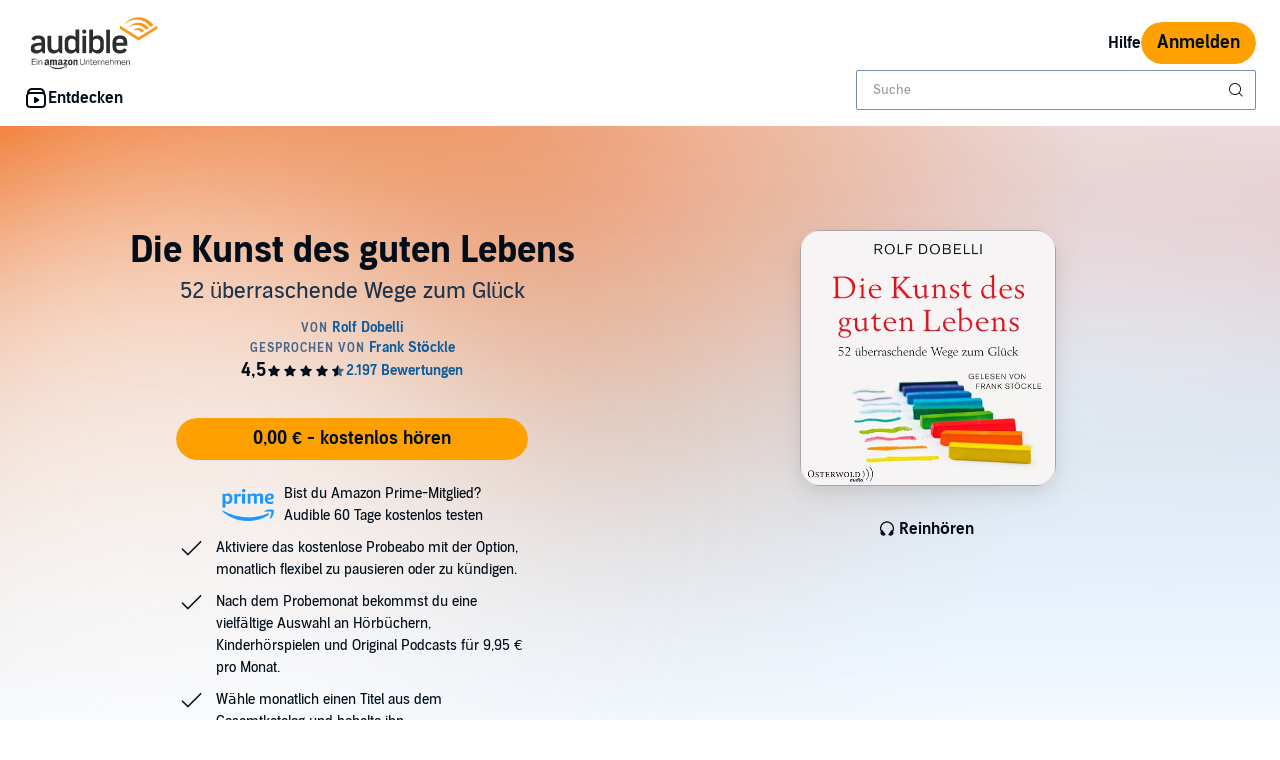

--- FILE ---
content_type: text/html;charset=UTF-8
request_url: https://www.audible.de/pd/Die-Kunst-des-guten-Lebens-Hoerbuch/B076CRBJQN
body_size: 49123
content:


















<!DOCTYPE html>
<html lang="de-DE">
<head>
    












    
    
        
            
            
                
                
            
        

        
        

        
            <link rel="dns-prefetch" href="">
        

        
            <link rel="preconnect" href="">
        
    


    










    
    
        <meta name="viewport" content="width=1040">
    

    
    






<link rel="icon" type="image/png" href="" sizes="16x16"/>
<link rel="icon" type="image/png" href="" sizes="32x32"/>
<link rel="icon" type="image/png" href="https://m.media-amazon.com/images/G/01/seo/creative/Audible_Google_Favicon_192px.png" sizes="192x192"/>
<link rel="icon" href="/favicon.ico">









<link rel="apple-touch-icon-precomposed" href="https://m.media-amazon.com/images/G/01/Audible/images/navigation/MobileWeb_IOSandAndroid_460._SY120_CB651482445_.png"/>
<link rel="apple-touch-icon-precomposed" sizes="152x152" href="https://m.media-amazon.com/images/G/01/Audible/images/navigation/MobileWeb_IOSandAndroid_460._SY152_CB651482445_.png"/>
<link rel="apple-touch-icon-precomposed" sizes="167x167" href="https://m.media-amazon.com/images/G/01/Audible/images/navigation/MobileWeb_IOSandAndroid_460._SY167_CB651482445_.png"/>
<link rel="apple-touch-icon-precomposed" sizes="180x180" href="https://m.media-amazon.com/images/G/01/Audible/images/navigation/MobileWeb_IOSandAndroid_460._SY180_CB651482445_.png"/>





<style>
    :not(:defined):not(adbl-legacy-style-scope) {
        visibility: hidden;
    }

    adbl-page:not(:defined) > * {
        display: none;
    }

    #adbl-loader {
        position: absolute;
        top: 0;
        bottom: 0;
        right: 0;
        left: 0;
        opacity: 1;
        z-index: 200;
        display: flex;
        justify-content: center;
        align-items: center;
        background-color: var(--adbl-background, #ffffff);
        pointer-events: none;
    }

    adbl-page:not(:defined) > *,
    adbl-page:not([loaded]) #adbl-loader:not(.hide-loader) > * {
        opacity: 0;
    }

    adbl-page:not(:defined) > #adbl-loader,
    adbl-page:not([loaded]) > #adbl-loader,
    :not(adbl-page) #adbl-loader.hide-loader {
        opacity: 1;
    }

    #adbl-loader > svg path {
        fill: var(--adbl-accent, #ffa000);
    }

    #adbl-loader > img {
        width: 48px;
        height: 48px;
        position: absolute;
    }

    adbl-page[loaded]:defined > * {
        animation-duration: var(--adbl-page-fade-time, 0.5s);;
        animation-timing-function: ease-in-out;
        animation-delay: 0.5s;
        animation-direction: reverse;
        animation-fill-mode: both;
        animation-name: adbl-fade;
    }

    adbl-page[loaded]:defined.no-delay > * {
        animation-delay: 0s;
    }

    adbl-page[loaded]:defined #adbl-loader,
    :not(adbl-page) #adbl-loader.hide-loader {
        animation-duration: 0.5s;
        animation-timing-function: ease-in-out;
        animation-delay: 0.5s;
        animation-direction: normal;
        animation-fill-mode: both;
        animation-name: adbl-fade;
    }

    #adbl-loader > .spin {
        width: 96px;
        height: 96px;

        animation-duration: 0.5s;
        animation-timing-function: linear;
        animation-delay: 0s;
        animation-iteration-count: infinite;
        animation-direction: normal;
        animation-name: adbl-rotate;
    }

    adbl-page[loaded]:defined #adbl-loader > .spin,
    #adbl-loader.hide-loader > .spin {
        animation-iteration-count: 4;
    }

    @keyframes adbl-rotate {
        from {
            transform: rotate(0deg);
        }
        to {
            transform: rotate(360deg);
        }
    }

    @keyframes adbl-fade {
        from {
            opacity: 1;
        }
        to {
            opacity: 0;
        }
    }

</style>

<script type="text/javascript">
    document.addEventListener("adblPageLoaded", function (event) {
        const pageFadeIn = event.target.children[0];
        if (pageFadeIn) {
            pageFadeIn.addEventListener("animationend", function () {
                event.target.dataset.fadedIn = true;
            });
        }
    });
</script>
<noscript>
    <style type="text/css">
        .adbl-page .js-only-element {
            display: none !important;
        }

        adbl-page:not(:defined) > * {
            display: inherit;
        }
    </style>
</noscript>

    
    



    <script>
        var autocomplete_config = {};
        autocomplete_config.domain = "completion.amazon.co.uk";
        autocomplete_config.market = "36071";
        autocomplete_config.clientID = "audible-search-de@amazon.com/f33be4ff1407261ee1666df888cf523f4bf9e863";
        autocomplete_config.searchAlias = "eu-audible-de";
        autocomplete_config.apiEndpoint = "api.audible.de";
        autocomplete_config.acceptLanguage = "de-DE";
    </script>

    <script type="importmap">{"imports":{"@amzn/audible-react-assets/react/jsx-dev-runtime":"https://m.media-amazon.com/images/S/sash/RCSaQFI2pddnS_m.js?awtFilename=@amzn/audible-react-assets/react/jsx-dev-runtime/index.esm.js","@amzn/audible-web-book-qa-client-application/sdk":"https://m.media-amazon.com/images/S/sash/857BqJU4hdFuhR5.js?awtFilename=@amzn/audible-web-book-qa-client-application/sdk/index.esm.js","@amzn/audible-react-assets/react":"https://m.media-amazon.com/images/S/sash/Fqh3XjOYxxN9zfF.js?awtFilename=@amzn/audible-react-assets/react/index.esm.js","@amzn/audible-web-example-lit-app/asset-path-resolution":"https://m.media-amazon.com/images/S/sash/ROIzad3LM-azZm5.js?awtFilename=@amzn/audible-web-example-lit-app/asset-path-resolution/index.esm.js","@amzn/audible-web-asset-override-synchronizer":"https://m.media-amazon.com/images/S/sash/UpD6ef87kxNIKky.js?awtFilename=@amzn/audible-web-asset-override-synchronizer/index.esm.js","@amzn/audible-web-example-react-app/core":"https://m.media-amazon.com/images/S/sash/TTuzesK4uxPdVL6.js?awtFilename=@amzn/audible-web-example-react-app/core/index.esm.js","@amzn/audible-web-example-react-app/sdk":"https://m.media-amazon.com/images/S/sash/CliM_jodp6dP0FK.js?awtFilename=@amzn/audible-web-example-react-app/sdk/index.esm.js","@amzn/audible-web-search-suggestion-client-assets/core":"https://m.media-amazon.com/images/S/sash/TTuzesK4uxPdVL6.js?awtFilename=@amzn/audible-web-search-suggestion-client-assets/core/index.esm.js","@amzn/audible-cross-domain-sso-assets":"https://m.media-amazon.com/images/S/sash/vAPSJcSpBE6Ab0h.js?awtFilename=@amzn/audible-cross-domain-sso-assets/index.esm.js","@amzn/audible-web-search-suggestion-client-assets":"https://m.media-amazon.com/images/S/sash/jAdB2-1VkO7W7OI.js?awtFilename=@amzn/audible-web-search-suggestion-client-assets/index.esm.js","@amzn/audible-cross-domain-sso-assets/asset-path-resolution":"https://m.media-amazon.com/images/S/sash/atJMQDgfk92zRFa.js?awtFilename=@amzn/audible-cross-domain-sso-assets/asset-path-resolution/index.esm.js","@amzn/audible-web-search-suggestion-client-assets/asset-path-resolution":"https://m.media-amazon.com/images/S/sash/a9eqk7e-40nm5E6.js?awtFilename=@amzn/audible-web-search-suggestion-client-assets/asset-path-resolution/index.esm.js","@amzn/audible-react-assets/react/jsx-runtime":"https://m.media-amazon.com/images/S/sash/fkPzDFEfdqSXsdk.js?awtFilename=@amzn/audible-react-assets/react/jsx-runtime/index.esm.js","@amzn/audible-react-assets/react-dom":"https://m.media-amazon.com/images/S/sash/LisyIc90NQSzVRx.js?awtFilename=@amzn/audible-react-assets/react-dom/index.esm.js","@amzn/audible-react-assets/react/compiler-runtime":"https://m.media-amazon.com/images/S/sash/J7tca-dU3XwBWOR.js?awtFilename=@amzn/audible-react-assets/react/compiler-runtime/index.esm.js","@amzn/audible-web-asset-override-synchronizer/asset-path-resolution":"https://m.media-amazon.com/images/S/sash/S49BVLCY0SvQ-Ss.js?awtFilename=@amzn/audible-web-asset-override-synchronizer/asset-path-resolution/index.esm.js","@amzn/audible-cross-domain-sso-assets/core":"https://m.media-amazon.com/images/S/sash/zPo3QuEkjxISoib.js?awtFilename=@amzn/audible-cross-domain-sso-assets/core/index.esm.js","@amzn/audible-web-player-client-assets/core":"https://m.media-amazon.com/images/S/sash/zPo3QuEkjxISoib.js?awtFilename=@amzn/audible-web-player-client-assets/core/index.esm.js","@amzn/audible-web-book-qa-client-application/core":"https://m.media-amazon.com/images/S/sash/gDuLggBjPhhd-fM.js?awtFilename=@amzn/audible-web-book-qa-client-application/core/index.esm.js","@amzn/audible-web-maven-client-application/core":"https://m.media-amazon.com/images/S/sash/aNQY8i5d2i7n-Ds.js?awtFilename=@amzn/audible-web-maven-client-application/core/index.esm.js","@amzn/audible-cross-domain-sso-assets/sdk":"https://m.media-amazon.com/images/S/sash/W5S3mt_Gb3fUzVu.js?awtFilename=@amzn/audible-cross-domain-sso-assets/sdk/index.esm.js","@amzn/audible-web-book-qa-client-application/lottie":"https://m.media-amazon.com/images/S/sash/n2BMGPppMuCmLkT.js?awtFilename=@amzn/audible-web-book-qa-client-application/lottie/index.esm.js","@amzn/audible-web-example-lit-app":"https://m.media-amazon.com/images/S/sash/BJ5i9DX62siyYNZ.js?awtFilename=@amzn/audible-web-example-lit-app/index.esm.js","@amzn/audible-web-book-qa-client-application":"https://m.media-amazon.com/images/S/sash/fEOigkWjO8mONxr.js?awtFilename=@amzn/audible-web-book-qa-client-application/index.esm.js","@amzn/audible-web-book-qa-client-application/asset-path-resolution":"https://m.media-amazon.com/images/S/sash/_PgyLH2GCzfiKNF.js?awtFilename=@amzn/audible-web-book-qa-client-application/asset-path-resolution/index.esm.js","@amzn/audible-web-maven-client-application":"https://m.media-amazon.com/images/S/sash/RyzqgpexKOKmn-6.js?awtFilename=@amzn/audible-web-maven-client-application/index.esm.js","@amzn/audible-web-player-client-assets":"https://m.media-amazon.com/images/S/sash/vefBTat8lLpDxfG.js?awtFilename=@amzn/audible-web-player-client-assets/index.esm.js","@amzn/audible-web-player-client-assets/asset-path-resolution":"https://m.media-amazon.com/images/S/sash/rYEeyx1MHXDf_i3.js?awtFilename=@amzn/audible-web-player-client-assets/asset-path-resolution/index.esm.js","@amzn/audible-web-example-lit-app/sdk":"https://m.media-amazon.com/images/S/sash/9Rs8vITOCNxaL94.js?awtFilename=@amzn/audible-web-example-lit-app/sdk/index.esm.js","@amzn/audible-react-assets/asset-path-resolution":"https://m.media-amazon.com/images/S/sash/2jjaBrCOikjFLzf.js?awtFilename=@amzn/audible-react-assets/asset-path-resolution/index.esm.js","@amzn/audible-react-assets/react-dom/client":"https://m.media-amazon.com/images/S/sash/_Uhp9t1DMRU9Qi9.js?awtFilename=@amzn/audible-react-assets/react-dom/client/index.esm.js","@amzn/audible-web-maven-client-application/lottie":"https://m.media-amazon.com/images/S/sash/yqOlNrwCtgmZ0Rf.js?awtFilename=@amzn/audible-web-maven-client-application/lottie/index.esm.js","@amzn/audible-web-example-react-app/asset-path-resolution":"https://m.media-amazon.com/images/S/sash/4XrCb8Pq9QbOAmS.js?awtFilename=@amzn/audible-web-example-react-app/asset-path-resolution/index.esm.js","@amzn/audible-web-search-suggestion-client-assets/sdk":"https://m.media-amazon.com/images/S/sash/ycSYTZz-5Qhj1BG.js?awtFilename=@amzn/audible-web-search-suggestion-client-assets/sdk/index.esm.js","@amzn/audible-react-assets/react-dom/test-utils":"https://m.media-amazon.com/images/S/sash/OkXbLojmfFSs6I9.js?awtFilename=@amzn/audible-react-assets/react-dom/test-utils/index.esm.js","@amzn/audible-web-player-client-assets/sdk":"https://m.media-amazon.com/images/S/sash/lbFtDjuHEiD4SLh.js?awtFilename=@amzn/audible-web-player-client-assets/sdk/index.esm.js","@amzn/audible-web-example-react-app":"https://m.media-amazon.com/images/S/sash/7yNp1DM8WWr_Oy9.js?awtFilename=@amzn/audible-web-example-react-app/index.esm.js","@amzn/audible-web-maven-client-application/asset-path-resolution":"https://m.media-amazon.com/images/S/sash/LHhFjAY3Egn5Z96.js?awtFilename=@amzn/audible-web-maven-client-application/asset-path-resolution/index.esm.js","@amzn/audible-web-book-qa-client-application/marked":"https://m.media-amazon.com/images/S/sash/f8ntqq2kwxeJzDk.js?awtFilename=@amzn/audible-web-book-qa-client-application/marked/index.esm.js","@amzn/audible-react-assets":"https://m.media-amazon.com/images/S/sash/R9-4oRr_8tE2O02.js?awtFilename=@amzn/audible-react-assets/index.esm.js","@amzn/audible-web-example-lit-app/core":"https://m.media-amazon.com/images/S/sash/oO0lXgsMdYdvoHZ.js?awtFilename=@amzn/audible-web-example-lit-app/core/index.esm.js","@amzn/audible-react-assets/react-dom/profiling":"https://m.media-amazon.com/images/S/sash/_LoiOdRqDdM7zsd.js?awtFilename=@amzn/audible-react-assets/react-dom/profiling/index.esm.js"}}</script>

    <!-- Begin FlushAudibleAssetsTag -->
<script type='text/javascript'>
    if (!window.__awtWeblabs__) {
        window.__awtWeblabs__ = {};
    }
</script>
<!-- End FlushAudibleAssetsTag -->

    <link rel="stylesheet" href="https://m.media-amazon.com/images/I/71D0-BYgvjL.css?AUIClients/AudibleBrickCitySkin" />
<link rel="stylesheet" href="https://m.media-amazon.com/images/I/21LOsTtnjYL.css?AUIClients/AudibleWebNavigationAssets" />
<link rel="stylesheet" href="https://m.media-amazon.com/images/I/017c-E3u2tL._RC|01BVRyXJHhL.css,21BNpZEaA8L.css_.css?AUIClients/AudibleBuyBoxAssets" />

    
    






    
        <title>Die Kunst des guten Lebens von Rolf Dobelli - H&ouml;rbuch Download | Audible.de: Deutsch, gelesen von Frank St&ouml;ckle</title>
    
    
    
        <meta name="description" content="Höre Die Kunst des guten Lebens kostenlos | H&ouml;rbuch von Rolf Dobelli, gelesen von Frank St&ouml;ckle | Jetzt GRATIS  H&ouml;rbuch auf Deutsch herunterladen | Im Audible-Probemonat: 0,00 €.">
    
    
    
        <link rel="canonical" href="https://www.audible.de/pd/Die-Kunst-des-guten-Lebens-Hoerbuch/B076CRBJQN" />
    

    

    

    

    

    

    
        
            <link rel="alternate" hreflang="de" href="https://www.audible.de/pd/Die-Kunst-des-guten-Lebens-Hoerbuch/B076CRBJQN" />
        
            <link rel="alternate" hreflang="en-ie" href="https://www.audible.co.uk/pd/Die-Kunst-des-guten-Lebens-Audiobook/B076CJFXH4" />
        
            <link rel="alternate" hreflang="en-us" href="https://www.audible.com/pd/Die-Kunst-des-guten-Lebens-Audiobook/B076CJNJYJ" />
        
            <link rel="alternate" hreflang="en-za" href="https://www.audible.com/pd/Die-Kunst-des-guten-Lebens-Audiobook/B076CJNJYJ" />
        
            <link rel="alternate" hreflang="fr" href="https://www.audible.fr/pd/Die-Kunst-des-guten-Lebens-Livre-Audio/B076CGHWBR" />
        
            <link rel="alternate" hreflang="de-at" href="https://www.audible.de/pd/Die-Kunst-des-guten-Lebens-Hoerbuch/B076CRBJQN" />
        
            <link rel="alternate" hreflang="fr-ch" href="https://www.audible.fr/pd/Die-Kunst-des-guten-Lebens-Livre-Audio/B076CGHWBR" />
        
            <link rel="alternate" hreflang="en-au" href="https://www.audible.com.au/pd/Die-Kunst-des-guten-Lebens-Audiobook/B076CGQK1B" />
        
            <link rel="alternate" hreflang="es-us" href="https://www.audible.com/es_US/pd/Die-Kunst-des-guten-Lebens-Audiolibro/B076CJNJYJ" />
        
            <link rel="alternate" hreflang="de-ch" href="https://www.audible.de/pd/Die-Kunst-des-guten-Lebens-Hoerbuch/B076CRBJQN" />
        
            <link rel="alternate" hreflang="de-de" href="https://www.audible.de/pd/Die-Kunst-des-guten-Lebens-Hoerbuch/B076CRBJQN" />
        
            <link rel="alternate" hreflang="en-nl" href="https://www.audible.co.uk/pd/Die-Kunst-des-guten-Lebens-Audiobook/B076CJFXH4" />
        
            <link rel="alternate" hreflang="en-no" href="https://www.audible.co.uk/pd/Die-Kunst-des-guten-Lebens-Audiobook/B076CJFXH4" />
        
            <link rel="alternate" hreflang="en-bb" href="https://www.audible.com/pd/Die-Kunst-des-guten-Lebens-Audiobook/B076CJNJYJ" />
        
            <link rel="alternate" hreflang="en-fi" href="https://www.audible.co.uk/pd/Die-Kunst-des-guten-Lebens-Audiobook/B076CJFXH4" />
        
            <link rel="alternate" hreflang="pt-br" href="https://www.audible.com.br/pd/Die-Kunst-des-guten-Lebens-Audiolivro/B0CBYW7Y72" />
        
            <link rel="alternate" hreflang="en" href="https://www.audible.com/pd/Die-Kunst-des-guten-Lebens-Audiobook/B076CJNJYJ" />
        
            <link rel="alternate" hreflang="en-dk" href="https://www.audible.co.uk/pd/Die-Kunst-des-guten-Lebens-Audiobook/B076CJFXH4" />
        
            <link rel="alternate" hreflang="en-nz" href="https://www.audible.com.au/pd/Die-Kunst-des-guten-Lebens-Audiobook/B076CGQK1B" />
        
            <link rel="alternate" hreflang="fr-be" href="https://www.audible.fr/pd/Die-Kunst-des-guten-Lebens-Livre-Audio/B076CGHWBR" />
        
            <link rel="alternate" hreflang="en-se" href="https://www.audible.co.uk/pd/Die-Kunst-des-guten-Lebens-Audiobook/B076CJFXH4" />
        
            <link rel="alternate" hreflang="de-lu" href="https://www.audible.de/pd/Die-Kunst-des-guten-Lebens-Hoerbuch/B076CRBJQN" />
        
            <link rel="alternate" hreflang="fr-lu" href="https://www.audible.fr/pd/Die-Kunst-des-guten-Lebens-Livre-Audio/B076CGHWBR" />
        
            <link rel="alternate" hreflang="fr-fr" href="https://www.audible.fr/pd/Die-Kunst-des-guten-Lebens-Livre-Audio/B076CGHWBR" />
        
            <link rel="alternate" hreflang="en-gb" href="https://www.audible.co.uk/pd/Die-Kunst-des-guten-Lebens-Audiobook/B076CJFXH4" />
        
    

    
        
            <meta name="google-site-verification" content="dl4t6GidKhRJI5C7J6yVpN6kHJQve2wnfjhsHiQ0xy0">
        

    
         
             <meta name="msvalidate.01" content="250EEA2B67A0CAF7FFE7CE6E8C5BEEFE" />
         


















<script type="application/ld+json">
{
  "@context" : "http://schema.org",
  "@type" : "Organization",
  "name" : "Audible",
  "url" : "https://www.audible.de",
  "logo": "https://images-na.ssl-images-amazon.com/images/G/01/audiblemobile/store/image/favicons/icons310px.png",



  "address": {
    "@type": "PostalAddress",

    "addressCountry": "Deutschland", 

    "addressLocality": "Berlin", 

    "addressRegion": "Berlin", 


    "streetAddress": "Schumannstr. 6",

    "postalCode": "10115"
  },
  "telephone": "0800 58900 73",
  "contactPoint" : [{
    "@type" : "ContactPoint",
    "telephone" : "+49 800 58900 73",
    "contactType" : "customer service",

    "areaServed" : [
      "DE", "CH", "AT"
    ],


    "availableLanguage" : [
      "German"
    ],

    "contactOption" : "TollFree"
  }]
}
</script>
    
    





    <!-- Open Graph meta tags -->
    
    
    

    <meta property="fb:app_id" content="102978293121214" />
    <meta property="og:site_name" content="Audible.de" />
    <meta property="og:type" content="book" />
    <meta property="og:locale" content="de_DE" />

    
        <meta property="og:title" content="Die Kunst des guten Lebens" />
    

    
        <meta property="og:description" content="Schau dir dieses Hörbuch auf Audible.de an. Seit der Antike haben sich Menschen immer wieder die Frage nach dem guten Leben gestellt: Wie soll ich leben? Was macht ein gutes Leben aus? Welche Rolle spielt das Schicksal? Welche Rolle spielt das Geld? Ist das gute Leben eine Sache der Einstellung od..." />
    

    
        <meta property="og:url" content="https://www.audible.de/pd/Die-Kunst-des-guten-Lebens-Hoerbuch/B076CRBJQN" />
    

    
        <meta property="og:image" content="https://m.media-amazon.com/images/I/41K0qTmAm9L._SL10_UR1600,800_CR200,50,1200,630_CLa%7C1200,630%7C41K0qTmAm9L.jpg%7C0,0,1200,630+82,82,465,465_PJAdblSocialShare-Gradientoverlay-largeasin-0to70,TopLeft,0,0_PJAdblSocialShare-AudibleLogo-Large,TopLeft,600,270_OU01_ZBJETZT%20BEI,617,216,52,500,AudibleSansMd,30,255,255,255.jpg" />
    

	

    

    <!-- Twitter card meta tags -->
    
        
        
            
        
    
    

    <meta name="twitter:card" content="summary_large_image" />
    <meta name="twitter:site" content="@audiblede" />
    
        <meta name="twitter:image" content="https://m.media-amazon.com/images/I/41K0qTmAm9L._SL10_UR1600,800_CR200,50,1024,512_CLa%7C1024,512%7C41K0qTmAm9L.jpg%7C0,0,1024,512+67,67,376,376_PJAdblSocialShare-Gradientoverlay-twitter-largeasin-0to60,TopLeft,0,0_PJAdblSocialShare-AudibleLogo-Medium,TopLeft,490,223_OU01_ZBJETZT%20BEI,483,152,55,450,AudibleSansMd,32,255,255,255.jpg" />
    



    
    <script type="module" async src="https://d2jpk0qucvwmsj.cloudfront.net/mosaic-versions/be3fb479-3de0-40d0-93f9-5040ee040cdd/www/audible-design-system.bundle.esm.js" crossorigin="anonymous"></script>
    <link rel="stylesheet" href="https://d2jpk0qucvwmsj.cloudfront.net/mosaic-versions/be3fb479-3de0-40d0-93f9-5040ee040cdd/www/audible-design-system.css"/>
    
</head>
<body>
    
    <adbl-style-scope>
        <adbl-skip-link></adbl-skip-link>
    </adbl-style-scope>

    <adbl-page>
        <div id="adbl-loader" aria-live="polite" aria-label="Wird geladen">
            <img src="https://m.media-amazon.com/images/G/01/SearchExcellence/QueryTriage/Signpost/audible.png" class="logo" alt="Audible Logo">
            <svg class="spin" width="24" height="24" viewBox="0 0 24 24" fill="none" xmlns="http://www.w3.org/2000/svg" aria-hidden="true">
  <path d="M23 12C23 18.0751 18.0751 23 12 23C5.92487 23 1 18.0751 1 12H2.5C2.5 17.2467 6.75329 21.5 12 21.5C17.2467 21.5 21.5 17.2467 21.5 12C21.5 6.75329 17.2467 2.5 12 2.5V1C18.0751 1 23 5.92487 23 12Z" fill="#010E19"/>
</svg>
        </div>
        <link rel="stylesheet" href="https://m.media-amazon.com/images/I/215XsPC5kwL.css?AUIClients/AudibleProductContentAssets" />


    <div class="adbl-page desktop">
        <div id="top-gdpr" class="slot topSlot">
            <div id="consent_blackbar"></div>
        </div>
        
        <div id="top-customer-notifications" class="slot topSlot">
            
        </div>
        <div id="top-0" class="slot topSlot">
            
        </div>
        
            
                <div id="nav-header" class="slot topSlot">
                    












<adbl-style-scope>
    <adbl-theme mode="light">
        <adbl-nav-header>
            
            

            
            
                
            
            
            <a href="/" slot="logo" class="bc-pub-block bc-pub-block ui-it-header-logo js-only-element">
                
                    
                    
                        <img src="https://images-na.ssl-images-amazon.com/images/G/03/AudibleDE/de_DE/img2/site/logo/audible_logo_de._CB294884942_.svg" alt="Audible, ein Amazon-Unternehmen" width="140" style="max-height: 54px" />
                    
                
            </a>

            
            

            
            
            
            
                
            
            
            
                <adbl-nav-link slot="utility" variant="secondary" href="https://hilfe.audible.de">
                    Hilfe
                </adbl-nav-link>
            

            

            
            

            
            
                
                
                <adbl-button variant="primary" class="ui-it-sign-in-link" slot="utility"
                             href="/audible/signinRedirect?maxAge=900&amp;maxAuthAge=1209600&amp;returnUrl=https://www.audible.de/pd/Die-Kunst-des-guten-Lebens-Hoerbuch/B076CRBJQN?&amp;pageIdent&amp;requesterWidgetName=audible-navigation-header-controller&amp;requesterPageId=B076CRBJQN&amp;forceLogin=false">Anmelden</adbl-button>
            

            
            
            
            <adbl-nav-mega-menu label="Entdecken" icon="discover">
                



    <adbl-nav-list label="Kategorien">
        
            
            
                
            
            <adbl-nav-link variant="tertiary" href="/categories">Alle Kategorien anzeigen</adbl-nav-link>
        
            
            
                
            
            <adbl-nav-link variant="tertiary" href="/cat/Krimis-Thriller/Thriller-Hoerbuecher/16209934031">Thriller</adbl-nav-link>
        
            
            
                
            
            <adbl-nav-link variant="tertiary" href="/cat/Science-Fiction-Fantasy/Fantasy-Hoerbuecher/16245831031">Fantasy</adbl-nav-link>
        
            
            
                
            
            <adbl-nav-link variant="tertiary" href="/cat/Literatur-Belletristik-Hoerbuecher/16209739031">Belletristik</adbl-nav-link>
        
            
            
                
            
            <adbl-nav-link variant="tertiary" href="/cat/Krimis-Thriller/Krimis-Hoerbuecher/16209919031">Krimis</adbl-nav-link>
        
            
            
                
            
            <adbl-nav-link variant="tertiary" href="/cat/Politik-Sozialwissenschaften-Hoerbuecher/16244720031">Politik & Sozialwissenschaften</adbl-nav-link>
        
            
            
                
            
            <adbl-nav-link variant="tertiary" href="/cat/Comedy-Humor/Literatur-Belletristik-Hoerbuecher/16209809031">Humor & Satire</adbl-nav-link>
        
            
            
                
            
            <adbl-nav-link variant="tertiary" href="/cat/Biografien-Erinnerungen-Hoerbuecher/16206636031">Biografien</adbl-nav-link>
        
            
            
                
            
            <adbl-nav-link variant="tertiary" href="/cat/Literatur-Belletristik/Historische-Romane-Hoerbuecher/16209795031">Historische Romane</adbl-nav-link>
        
            
            
                
            
            <adbl-nav-link variant="tertiary" href="/cat/Literatur-Belletristik/Klassiker-Hoerbuecher/16209762031">Klassiker</adbl-nav-link>
        
            
            
                
            
            <adbl-nav-link variant="tertiary" href="/cat/Beziehungen-Elternschaft-persoenliche-Entwicklung-Hoerbuecher/16244863031">Ratgeber</adbl-nav-link>
        
            
            
                
            
            <adbl-nav-link variant="tertiary" href="/cat/Kinder-Hoerbuecher-Hoerbuecher/16214666031">Kinder-Hörbücher</adbl-nav-link>
        
    </adbl-nav-list>


                



    <adbl-nav-list label="Stöbern">
        
            
            
                
            
            <adbl-nav-link variant="tertiary" href="/ep/hoerbuecher">Hörbücher</adbl-nav-link>
        
            
            
                
            
            <adbl-nav-link variant="tertiary" href="/ep/hoerspiele">Hörspiele</adbl-nav-link>
        
            
            
                
            
            <adbl-nav-link variant="tertiary" href="/adblbestsellers">Bestseller</adbl-nav-link>
        
            
            
                
            
            <adbl-nav-link variant="tertiary" href="/newreleases">Neuerscheinungen</adbl-nav-link>
        
            
            
                
            
            <adbl-nav-link variant="tertiary" href="/ep/top-10-hoerbuecher">Top 10 Hörbücher</adbl-nav-link>
        
            
            
                
            
            <adbl-nav-link variant="tertiary" href="/ep/dauerbrenner">Dauerbrenner</adbl-nav-link>
        
            
            
                
            
            <adbl-nav-link variant="tertiary" href="/ep/buchpreise">Preisgekrönte Bücher</adbl-nav-link>
        
            
            
                
            
            <adbl-nav-link variant="tertiary" href="/ep/autoren">Beliebte Autoren</adbl-nav-link>
        
            
            
                
            
            <adbl-nav-link variant="tertiary" href="/ep/grossartige-stimmen">Beliebte Sprecher</adbl-nav-link>
        
            
            
                
            
            <adbl-nav-link variant="tertiary" href="/ep/hoerbuch-serien">Beliebte Serien</adbl-nav-link>
        
            
            
                
            
            <adbl-nav-link variant="tertiary" href="/ep/englische-hoerbuecher">Englische Hörbücher</adbl-nav-link>
        
            
            
                
            
            <adbl-nav-link variant="tertiary" href="/coming-soon">Bald bei Audible</adbl-nav-link>
        
            
            
                
            
            <adbl-nav-link variant="tertiary" href="/ep/apps">Audible App</adbl-nav-link>
        
            
            
                
            
            <adbl-nav-link variant="tertiary" href="/ep/gutschein-einloesen">Gutscheine einlösen</adbl-nav-link>
        
            
            
                
            
            <adbl-nav-link variant="tertiary" href="/ep/geschenke-abholen">Geschenke abholen</adbl-nav-link>
        
            
            
                
            
            <adbl-nav-link variant="tertiary" href="/mk/g/geschenke-center">Audible verschenken</adbl-nav-link>
        
    </adbl-nav-list>


                



    <adbl-nav-list label="Enthalten im Abo">
        
            
            
                
            
            <adbl-nav-link variant="tertiary" href="/ep/enthalten-im-audible-abo">Alle Inhalte auf einen Blick</adbl-nav-link>
        
            
            
                
            
            <adbl-nav-link variant="tertiary" href="/most-listened-audiobooks">Meistgehörte Titel</adbl-nav-link>
        
            
            
                
            
            <adbl-nav-link variant="tertiary" href="/search?audible_programs=28134581031&amp;node=16214666031">Kinderhörspiele</adbl-nav-link>
        
            
            
                
            
            <adbl-nav-link variant="tertiary" href="/ep/aop-alle-podcasts">Original Podcasts</adbl-nav-link>
        
    </adbl-nav-list>


            </adbl-nav-mega-menu>

            
            

            
            
            
            
            

            
            
                
                    
                    <div style="width: 400px" slot="search">
                        <adbl-legacy-style-scope class="adbl-light">
                            














  

  
    
  
  
  
  
  
  
  


  

  
















  



 












<div  class="bc-section
    
    
    
      
      
      
      bc-a11y-dynamic-skiplink-target" style="" data-bc-a11y-dynamic-skiplink-display-value='Suchfeld'
        data-bc-a11y-dynamic-skiplink-feature='search-box-skipLink' tabindex='-1'>
  
      

      
        
    
    









































  
  
    
      
        
        
        








<input type="hidden" name="search-by" value="Von:" id="search-by" >

        
        








<input type="hidden" name="search-author" value="Autor" id="search-author" >

        
        








<input type="hidden" name="search-author-image-ph" value="https://m.media-amazon.com/images/G/01/AUDIBLE-ASCIR-AUTHORPROFILE-XYC12/author_WERSCB_placeholder_QS_2x.png" id="search-author-image-ph" >

        
        








<input type="hidden" name="search-series" value="Serie" id="search-series" >

        
          
            








<input type="hidden" name="search-trending-search" value="true" id="search-trending-search" >

          
          
        
        
        








<input type="hidden" name="ref-override" value="" id="adbl-nav-search-ref-override" >


        







































  























  



 












<div  class="bc-section
    
    
    
      
      
      
      bc-autocomplete bc-autocomplete-has-icon search-autocomplete" style="" >
  
      

      
        
  
    
      
      <form role="search" action="/search">
        <label>
          <span class="bc-text
    
    
    
    bc-color-base"  >
    <div id="eac-combobox" role="combobox" aria-expanded="false" aria-owns="ac-listbox" aria-haspopup="listbox">
      <input type="search" autocomplete="off" class="bc-input bc-color-border-focus bc-color-base bc-color-background-base bc-color-border-base" value="" data-initial-value=""data-results-label-template="{} Ergebnissen"data-one-result-label="1 Ergebnis"data-no-results-label="Keine Ergebnisse"id="header-search" placeholder="Suche" name="keywords" aria-label="Suchen Sie nach Hörbüchern, Hörspielen und Audible Original Podcasts" aria-live="assertive" aria-autocomplete="both" aria-controls="ac-listbox" role="combobox" />
    </div>
    
      
        
        
          <button aria-label="Suche absenden" class="bc-icon bc-icon-search bc-color-base bc-autocomplete-icon"></button>
        
      
    

    





















 
















<div  class="bc-box
		
			bc-box-padding-none
			bc-color-background-base 
			bc-autocomplete-suggestions-wrapper bc-pub-hidden
    
    
    
		
    bc-box-border" data-prompt-placement='none' >
	
			
      
        
      
        
        
          <div class="bc-autocomplete-suggestion-row bc-autocomplete-no-results bc-pub-hidden">Keine Ergebnisse</div>
          <div class="bc-autocomplete-suggestion-row bc-autocomplete-trending-search bc-pub-hidden"><span class="bc-text
    
    bc-size-overline"  >
    Vorgeschlagene Suchbegriffe
  </span></div>
          <ul class="bc-autocomplete-suggestions-container" role="listbox" id="ac-listbox"></ul>
        
      
      
          
        
    
      
  
</div>

  </span>
        </label>
      </form>
    
    
  

      
  
</div>


      
      
    
  


  
      
  
</div>


  


                        </adbl-legacy-style-scope>
                    </div>
                
                
            
        </adbl-nav-header>
    </adbl-theme>
</adbl-style-scope>
                </div>
            
            
        
        <div id="top-2" class="slot topSlot">
            
        </div>
        <div id="top-3" class="slot topSlot">
            
        </div>
        <div id="top-4" class="slot topSlot">
            
        </div>
        <div id="maven-container-slot" class="slot topSlot">
            
        </div>
        <div id="maven-open-button-slot" class="slot topSlot">
            
        </div>
        <div
            role="main"
            class="adbl-main"
            id="adbl-main"
        >
            <div id="center-0" class="slot centerSlot">
                
            </div>
            <div id="center-1" class="slot centerSlot">
                





  
  
    
























<input type="hidden" name="webDesktopView" value="true" id="webDesktopView" >










    

    
    
    














    
    
        
        
    


<adbl-style-scope class="">
    <adbl-product-hero>
        
            
            
                <adbl-color-splash slot="background" src="https://m.media-amazon.com/images/I/41K0qTmAm9L._SL240_CATL,225,225_RO112,1,0,0,0,0,0,0,8_.jpg" src-has-no-sash></adbl-color-splash>
                
                <adbl-product-image slot="image">
                    <img src="https://m.media-amazon.com/images/I/41K0qTmAm9L._SL500_.jpg" alt="Die Kunst des guten Lebens Titelbild" srcset="https://m.media-amazon.com/images/I/41K0qTmAm9L._SL500_.jpg"/>
                </adbl-product-image>
            
        

        
        

        
        <adbl-title-lockup slot="title-lockup">
            
            
                <h1 slot="title">Die Kunst des guten Lebens</h1>
            
            
                <h2 slot="subtitle">52 &uuml;berraschende Wege zum Gl&uuml;ck</h2>
            
        </adbl-title-lockup>

        
        
            
                

































    
    
        
        
    
    




    
        
            
                <adbl-button slot="sample-button" id="jpp-sample-button" size="sm" aria-label="Vorschau Die Kunst des guten Lebens" variant="simple"
                             class="mosaic-center-sample-button " data-asin="B076CRBJQN" data-is-sample="true">
                    <adbl-icon slot="start" name="headphone"></adbl-icon>
                        Reinhören
                </adbl-button>
            
            
        
    
    
    
    

            
            
        

        
        
            
            <adbl-product-metadata class="product-metadata" slot="metadata" interactive  align="center" aria-label="Produktdetails">
                <script type="application/json">
                    {"rating":{"count":2197,"value":4.514337733272645,"url":"#customer-reviews"},"authors":[{"name":"Rolf Dobelli","url":"/author/Rolf-Dobelli/B001JOZCJ0"}],"narrators":[{"name":"Frank Stöckle","url":"/search?searchNarrator=Frank+St%C3%B6ckle"}]}
                </script>
            </adbl-product-metadata>
        
        
        
            <div slot="buybox">
                
                
                <adbl-style-scope></adbl-style-scope>

















  



 












<div id="adbl-buy-box-area" class="bc-section
    bc-spacing-none 
    bc-spacing-top-none 
    
      bc-padding-none 
      bc-padding-top-none 
      
      adblBuyBoxArea" style="" >
  
      

      
        
















  



 












<div id="adbl-callto-action-container" class="bc-section
    bc-spacing-none 
    bc-spacing-top-none 
    
      bc-padding-none 
      bc-padding-top-none 
      
      adblCalltoActionContainer" style="" >
  
      

      
        









 








<div id="adbl-buy-box-container" class="bc-row-responsive
    adblBuyBoxContainer 
    
    bc-spacing-none"   style="">
    












































 



<div id=adbl-buy-box  class="bc-col-responsive
    adblBuyBox 
    bc-spacing-none 
    bc-spacing-top-none 
    

    bc-col-12">
    





















 
















<div id="adbl-common-buybox" class="bc-box
		
			bc-box-padding-none
			
			adblCommonBuyBox
    
    
    
		bc-text-left"  >
	
			
      
        
















  



 












<div id="adbl-buybox-area" class="bc-section
    bc-spacing-none 
    bc-spacing-top-none" style="" >
  
      

      
        

































  



 












<div id="adbl-buy-box-ajax-error" class="bc-section
    bc-spacing-mini 
    
    
      bc-padding-none 
      bc-padding-top-none 
      
      adblBuyBoxAjaxError bc-hidden" style="" >
  
      

      
        
    
        
        
            
            













	





    






    



































 
















<div id="adbl-buy-box-cart-capacity-exceeded-error-alert" class="bc-box
		
    
    
		
    
		bc-palette-default" role='alert' >
	
			
        <div class="bc-box-padding-small
		bc-color-secondary
		bc-inline-alert-error
    mosaic-buybox-error adblBuyBoxCartCapacityExceededErrorAlert bc-hidden 
    
      bc-color-background-base"  >
          
    









 








<div id="" class="bc-row-responsive
    
    
    bc-spacing-none"   style="">
    
        












































 



<div   class="bc-col-responsive
    
    
    
    bc-text-right 

    bc-col-1">
    
            <i aria-hidden="true" class="bc-icon
	bc-icon-fill-error
	bc-icon-exclamation-triangle-s2
	
	bc-icon-exclamation-triangle 
	bc-icon-size-small 
	bc-color-error" >
</i>
        
</div>


        












































 



<div   class="bc-col-responsive
    
    
    
    

    bc-col-11">
    
            
















  



 












<div  class="bc-section" style="" >
  
      

      
        
                <h2  class="bc-heading
    bc-color-error
    
    
    
    
    bc-size-base 
    
    bc-text-bold" >
                Artikel konnten nicht hinzugefügt werden
            </h2>
            
      
  
</div>


            
                
















  



 












<div  class="bc-section
    
    bc-spacing-top-micro" style="" >
  
      

      
        
                    
 

  
<span class="bc-text
    
    
    
    bc-color-base"  >
                        
                
 

  
<span class="bc-text"  >Leider können wir den Artikel nicht hinzufügen, da Ihr Warenkorb bereits seine Kapazität erreicht hat.</span>
            
                    </span>
                
      
  
</div>

            

            
        
</div>


        
    
</div>


        </div>
      
      
  
</div>

            













	





    






    



































 
















<div id="adbl-buy-box-cart-error-alert" class="bc-box
		
    
    
		
    
		bc-palette-default" role='alert' >
	
			
        <div class="bc-box-padding-small
		bc-color-secondary
		bc-inline-alert-error
    mosaic-buybox-error adblBuyBoxCartErrorAlert bc-hidden 
    
      bc-color-background-base"  >
          
    









 








<div id="" class="bc-row-responsive
    
    
    bc-spacing-none"   style="">
    
        












































 



<div   class="bc-col-responsive
    
    
    
    bc-text-right 

    bc-col-1">
    
            <i aria-hidden="true" class="bc-icon
	bc-icon-fill-error
	bc-icon-exclamation-triangle-s2
	
	bc-icon-exclamation-triangle 
	bc-icon-size-small 
	bc-color-error" >
</i>
        
</div>


        












































 



<div   class="bc-col-responsive
    
    
    
    

    bc-col-11">
    
            
















  



 












<div  class="bc-section" style="" >
  
      

      
        
                <h2  class="bc-heading
    bc-color-error
    
    
    
    
    bc-size-base 
    
    bc-text-bold" >
                Der Titel konnte nicht zum Warenkorb hinzugefügt werden.
            </h2>
            
      
  
</div>


            
                
















  



 












<div  class="bc-section
    
    bc-spacing-top-micro" style="" >
  
      

      
        
                    
 

  
<span class="bc-text
    
    
    
    bc-color-base"  >
                        
                
 

  
<span class="bc-text"  >Bitte versuchen Sie es später noch einmal</span>
            
                    </span>
                
      
  
</div>

            

            
        
</div>


        
    
</div>


        </div>
      
      
  
</div>


            
            













	





    






    



































 
















<div id="adbl-buy-box-add-to-wishlist-error-alert" class="bc-box
		
    
    
		
    
		bc-palette-default" role='alert' >
	
			
        <div class="bc-box-padding-small
		bc-color-secondary
		bc-inline-alert-error
    mosaic-buybox-error adblBuyBoxAddToWishlistErrorAlert bc-hidden 
    
      bc-color-background-base"  >
          
    









 








<div id="" class="bc-row-responsive
    
    
    bc-spacing-none"   style="">
    
        












































 



<div   class="bc-col-responsive
    
    
    
    bc-text-right 

    bc-col-1">
    
            <i aria-hidden="true" class="bc-icon
	bc-icon-fill-error
	bc-icon-exclamation-triangle-s2
	
	bc-icon-exclamation-triangle 
	bc-icon-size-small 
	bc-color-error" >
</i>
        
</div>


        












































 



<div   class="bc-col-responsive
    
    
    
    

    bc-col-11">
    
            
















  



 












<div  class="bc-section" style="" >
  
      

      
        
                <h2  class="bc-heading
    bc-color-error
    
    
    
    
    bc-size-base 
    
    bc-text-bold" >
                Der Titel konnte nicht zum Merkzettel  hinzugefügt werden.
            </h2>
            
      
  
</div>


            
                
















  



 












<div  class="bc-section
    
    bc-spacing-top-micro" style="" >
  
      

      
        
                    
 

  
<span class="bc-text
    
    
    
    bc-color-base"  >
                        
                
 

  
<span class="bc-text"  >Bitte versuchen Sie es später noch einmal</span>
            
                    </span>
                
      
  
</div>

            

            
        
</div>


        
    
</div>


        </div>
      
      
  
</div>


            
            













	





    






    



































 
















<div id="adbl-buy-box-remove-from-wishlist-error-alert" class="bc-box
		
    
    
		
    
		bc-palette-default" role='alert' >
	
			
        <div class="bc-box-padding-small
		bc-color-secondary
		bc-inline-alert-error
    mosaic-buybox-error adblBuyBoxRemoveFromWishlistErrorAlert bc-hidden 
    
      bc-color-background-base"  >
          
    









 








<div id="" class="bc-row-responsive
    
    
    bc-spacing-none"   style="">
    
        












































 



<div   class="bc-col-responsive
    
    
    
    bc-text-right 

    bc-col-1">
    
            <i aria-hidden="true" class="bc-icon
	bc-icon-fill-error
	bc-icon-exclamation-triangle-s2
	
	bc-icon-exclamation-triangle 
	bc-icon-size-small 
	bc-color-error" >
</i>
        
</div>


        












































 



<div   class="bc-col-responsive
    
    
    
    

    bc-col-11">
    
            
















  



 












<div  class="bc-section" style="" >
  
      

      
        
                <h2  class="bc-heading
    bc-color-error
    
    
    
    
    bc-size-base 
    
    bc-text-bold" >
                „Von Wunschzettel entfernen“ fehlgeschlagen.
            </h2>
            
      
  
</div>


            
                
















  



 












<div  class="bc-section
    
    bc-spacing-top-micro" style="" >
  
      

      
        
                    
 

  
<span class="bc-text
    
    
    
    bc-color-base"  >
                        
                
 

  
<span class="bc-text"  >Bitte versuchen Sie es später noch einmal</span>
            
                    </span>
                
      
  
</div>

            

            
        
</div>


        
    
</div>


        </div>
      
      
  
</div>


            
            













	





    






    



































 
















<div id="adbl-buy-box-discovery-aycl-error-alert" class="bc-box
		
    
    
		
    
		bc-palette-default" role='alert' >
	
			
        <div class="bc-box-padding-small
		bc-color-secondary
		bc-inline-alert-error
    mosaic-buybox-error adblBuyBoxAddToLibraryErrorAlert bc-hidden 
    
      bc-color-background-base"  >
          
    









 








<div id="" class="bc-row-responsive
    
    
    bc-spacing-none"   style="">
    
        












































 



<div   class="bc-col-responsive
    
    
    
    bc-text-right 

    bc-col-1">
    
            <i aria-hidden="true" class="bc-icon
	bc-icon-fill-error
	bc-icon-exclamation-triangle-s2
	
	bc-icon-exclamation-triangle 
	bc-icon-size-small 
	bc-color-error" >
</i>
        
</div>


        












































 



<div   class="bc-col-responsive
    
    
    
    

    bc-col-11">
    
            
















  



 












<div  class="bc-section" style="" >
  
      

      
        
                <span class="bc-text
    
    
    
    bc-color-error 
    bc-text-bold"  >
                
                
 

  
<span class="bc-text"  ></span>
            
            </span>
            
      
  
</div>


            

            
        
</div>


        
    
</div>


        </div>
      
      
  
</div>


            
            













	





    






    



































 
















<div id="adbl-buy-box-follow-podcast-error-alert" class="bc-box
		
    
    
		
    
		bc-palette-default" role='alert' >
	
			
        <div class="bc-box-padding-small
		bc-color-secondary
		bc-inline-alert-error
    mosaic-buybox-error adblBuyBoxFollowPodcastErrorAlert bc-hidden 
    
      bc-color-background-base"  >
          
    









 








<div id="" class="bc-row-responsive
    
    
    bc-spacing-none"   style="">
    
        












































 



<div   class="bc-col-responsive
    
    
    
    bc-text-right 

    bc-col-1">
    
            <i aria-hidden="true" class="bc-icon
	bc-icon-fill-error
	bc-icon-exclamation-triangle-s2
	
	bc-icon-exclamation-triangle 
	bc-icon-size-small 
	bc-color-error" >
</i>
        
</div>


        












































 



<div   class="bc-col-responsive
    
    
    
    

    bc-col-11">
    
            
















  



 












<div  class="bc-section" style="" >
  
      

      
        
                <h2  class="bc-heading
    bc-color-error
    
    
    
    
    bc-size-base 
    
    bc-text-bold" >
                „Podcast folgen“ fehlgeschlagen
            </h2>
            
      
  
</div>


            
                
















  



 












<div  class="bc-section
    
    bc-spacing-top-micro" style="" >
  
      

      
        
                    
 

  
<span class="bc-text
    
    
    
    bc-color-base"  >
                        
                
 

  
<span class="bc-text"  ></span>
            
                    </span>
                
      
  
</div>

            

            
        
</div>


        
    
</div>


        </div>
      
      
  
</div>


            
            













	





    






    



































 
















<div id="adbl-buy-box-unfollow-podcast-error-alert" class="bc-box
		
    
    
		
    
		bc-palette-default" role='alert' >
	
			
        <div class="bc-box-padding-small
		bc-color-secondary
		bc-inline-alert-error
    mosaic-buybox-error adblBuyBoxUnfollowPodcastErrorAlert bc-hidden 
    
      bc-color-background-base"  >
          
    









 








<div id="" class="bc-row-responsive
    
    
    bc-spacing-none"   style="">
    
        












































 



<div   class="bc-col-responsive
    
    
    
    bc-text-right 

    bc-col-1">
    
            <i aria-hidden="true" class="bc-icon
	bc-icon-fill-error
	bc-icon-exclamation-triangle-s2
	
	bc-icon-exclamation-triangle 
	bc-icon-size-small 
	bc-color-error" >
</i>
        
</div>


        












































 



<div   class="bc-col-responsive
    
    
    
    

    bc-col-11">
    
            
















  



 












<div  class="bc-section" style="" >
  
      

      
        
                <h2  class="bc-heading
    bc-color-error
    
    
    
    
    bc-size-base 
    
    bc-text-bold" >
                „Podcast nicht mehr folgen“ fehlgeschlagen
            </h2>
            
      
  
</div>


            
                
















  



 












<div  class="bc-section
    
    bc-spacing-top-micro" style="" >
  
      

      
        
                    
 

  
<span class="bc-text
    
    
    
    bc-color-base"  >
                        
                
 

  
<span class="bc-text"  ></span>
            
                    </span>
                
      
  
</div>

            

            
        
</div>


        
    
</div>


        </div>
      
      
  
</div>

        
        
    

      
  
</div>











 







<div id="" class="bc-row
    
    bc-spacing-top-none"  style="">
    




    
    

































 
















<div id="border" class="bc-box
		
			bc-box-padding-NONE
			
			discoveryUpsellSection"  >
	
			
      
        
    




    




    




    




    
    











 







<adbl-style-scope></adbl-style-scope>











 











<div id="adbl-minerva-anon-sticky-buybox-trigger" 

data-trigger="adbl-minerva-anon-sticky-buybox" class="bc-trigger

bc-pub-block
bc-trigger-sticky">
  
    
        
        
            
                
                    <adbl-button href="/subscription/confirmation?membershipAsin=B07D2J62NN&productAsin=B076CRBJQN" variant="primary" class="discovery-upsell-button simplified-buybox-C mosaic-buybox-button bc-spacing-top-mini" data-asin="B07D2J62NN" data-native-login-enabled="false">
                            0,00 &euro; - kostenlos h&ouml;ren
                    </adbl-button>
                
                
            
        
    

</div>


    
    

    




    
    





<div class="adbl_buybox_upsell_prime-logo-detail bc-spacing-top-s2">
    





































  
  



    


















    
    
        
        
        <img id="adbl_buybox_upsell_prime_logo_image" class="adbl-prime-logo-image js-only-element" src="https://m.media-amazon.com/images/G/01/Audible/Homestead/Prime_Logo_RGB.png" alt="Prime Logo"
    height="32px"
    width="52px"
    
    style="vertical-align: center" />
    


 

  
<span class="bc-text
    prime_detail_text 
    bc-size-callout 
    
    bc-color-base" style="vertical-align: left" >Bist du Amazon Prime-Mitglied? <br/>Audible 60 Tage kostenlos testen</span></div>

    
    

    




    




    
    





























  



 












<div id="adbl_buybox_upsell_description_area" class="bc-section" style="" >
  
      

      
        
    

        <div class="adbl_buybox_upsell_description bc-spacing-top-s1">
            












	
	
	
	








<i aria-hidden="true" class="bc-icon
	bc-icon-fill-base
	bc-icon-check-s3
	adbl_buybox_upsell_description_icon 
	bc-icon-check 
	bc-icon-size-medium 
	bc-color-base" >
</i>
            
 

  
<span class="bc-text
    adbl_buybox_upsell_description_element 
    bc-size-callout"  >
                Aktiviere das kostenlose Probeabo mit der Option, monatlich flexibel zu pausieren oder zu kündigen.
            </span>
        </div>

    

        <div class="adbl_buybox_upsell_description bc-spacing-top-s1">
            












	
	
	
	








<i aria-hidden="true" class="bc-icon
	bc-icon-fill-base
	bc-icon-check-s3
	adbl_buybox_upsell_description_icon 
	bc-icon-check 
	bc-icon-size-medium 
	bc-color-base" >
</i>
            
 

  
<span class="bc-text
    adbl_buybox_upsell_description_element 
    bc-size-callout"  >
                Nach dem Probemonat bekommst du eine vielfältige Auswahl an Hörbüchern, Kinderhörspielen und Original Podcasts für 9,95&nbsp;€ pro Monat.
            </span>
        </div>

    

        <div class="adbl_buybox_upsell_description bc-spacing-top-s1">
            












	
	
	
	








<i aria-hidden="true" class="bc-icon
	bc-icon-fill-base
	bc-icon-check-s3
	adbl_buybox_upsell_description_icon 
	bc-icon-check 
	bc-icon-size-medium 
	bc-color-base" >
</i>
            
 

  
<span class="bc-text
    adbl_buybox_upsell_description_element 
    bc-size-callout"  >
                Wähle monatlich einen Titel aus dem Gesamtkatalog und behalte ihn.
            </span>
        </div>

    

      
  
</div>



    
    

    




    




    
    


























<div id="adbl-minerva-anon-sticky-buybox" class="bc-sticky-header
    bc-pub-hidden
    adbl-minerva-anon-sticky-buybox
    bc-position-top">
    
    





















 
















<div  class="bc-box
		
			bc-box-padding-s2
			bc-color-background-secondary"  >
	
			
      
        
        
















  



 












<div id="adbl-primary-button-area" class="bc-section
    
    
    
      
      
      
      adblPrimaryButtonArea" style="" >
  
      

      
        
            









 








<div id="" class="bc-row-responsive
    bc-container"   style="">
    
                











<div  class="bc-media
    
    
    bc-media-spacing-s2 
    bc-vertical-align-center">
                    









 








<div id="" class="bc-row-responsive
    container-row"   style="">
    
                        












































 



<div   class="bc-col-responsive
    
    
    
    

    bc-col-8">
    
                            









<div  class="bc-media-image">
                                











<div  class="bc-media
    
    
    bc-media-spacing-s2 
    bc-vertical-align-center">
                                    









<div  class="bc-media-image">
                                        





































  
  




















    
    
        
        
        <img id="" class="bc-pub-block
    
    bc-image-inset-border js-only-element" src="https://m.media-amazon.com/images/I/41K0qTmAm9L._SL63_.jpg" alt=""
    height="63"
    width="63"
    
    style="vertical-align: top" />
    


                                    </div>
                                    









<div  class="bc-media-content">
                                        





















    



  



  



  



<h1  class="bc-heading
    bc-color-base
    
    
    
    
    bc-size-title1 
    
    bc-text-bold" >Die Kunst des guten Lebens</h1>

                                        
                                            









 







<div id="" class="bc-row"  style="">
    
                                                
 

  
<span class="bc-text
    authorLabel 
    bc-size-Callout 
    
    bc-color-base 
    
    
    
    
    
    
    bc-text-ellipses"  >
                                                    Von:



<span class="bc-letter-space bc-letter-space-micro"></span>

                                                    Rolf Dobelli
                                            </span>
                                            
</div>

                                        
                                        
                                            









 







<div id="" class="bc-row"  style="">
    
                                                
 

  
<span class="bc-text
    narratorLabel 
    bc-size-Callout 
    
    bc-color-base"  >
                                                    Gesprochen von:



<span class="bc-letter-space bc-letter-space-micro"></span>

                                                    Frank St&ouml;ckle
                                                </span>
                                            
</div>

                                        
                                    </div>
                                </div>
                            </div>
                        
</div>

                        












































 



<div   class="bc-col-responsive
    
    
    
    

    bc-col-4">
    
                            









<div  class="bc-media-content">
                                
















  



 












<div id="adbl-primary-button-area" class="bc-section
    
    bc-spacing-top-mini 
    
      
      
      
      adblPrimaryButtonArea" style="" >
  
      

      
        
                                    
                                        
                                            <adbl-button id="promoUpsellButton" href="/subscription/confirmation?membershipAsin=B07D2J62NN&productAsin=B076CRBJQN" variant="primary" size="sm" class="discovery-upsell-button  mosaic-buybox-button" data-asin="B07D2J62NN" data-native-login-enabled="false" tabindex="0">
                                                0,00 &euro; - kostenlos h&ouml;ren
                                            </adbl-button>
                                                
                                            <adbl-button id="regularUpsellButton" href="" variant="primary" size="sm" class="discovery-upsell-button bc-hidden mosaic-buybox-button" data-asin="" data-native-login-enabled="false" tabindex="0">
                                                
                                            </adbl-button>
                                        
                                        
                                    

                                    
















  



 












<div id="adbl_buybox_upsell_price_area" class="bc-section" style="" >
  
      

      
        
                                        


















    



  






<p id="adbl_buybox_upsell_price" class="bc-text
    
    bc-spacing-small 
    bc-spacing-top-micro 
    bc-text-center 
    bc-size-footnote 
    
    bc-color-base">
    
                                            9,95 € pro Monat nach 30 Tagen. Monatlich kündbar.
                                        
</p>

                                    
      
  
</div>

                                    
                                    
















  



 












<div id="adbl_buybox_promotion_regular_upsell_price_area" class="bc-section
    
    
    
      
      
      
      bc-hidden" style="" >
  
      

      
        
                                        


















    



  






<p  class="bc-text
    
    bc-spacing-small 
    bc-spacing-top-micro 
    bc-text-center 
    bc-size-footnote 
    
    bc-color-base">
    
                                            
                                        
</p>

                                    
      
  
</div>

                                
      
  
</div>

                            </div>
                        
</div>

                    
</div>

                </div>
            
</div>

        
      
  
</div>

    
      
  
</div>


</div>

    
    


      
  
</div>



    
    

</div>










 







<div id="" class="bc-row
    
    bc-spacing-top-s1"  style="">
    




    
    














<input type="hidden" name="deviceType" value="desktop"  class="deviceType">










 








<div id="adbl-buy-box-container" class="bc-row-responsive
    adblBuyBoxContainer 
    
    bc-spacing-none"   style="">
    












































 



<div   class="bc-col-responsive
    
    
    
    

    bc-col-12">
    <adbl-button id="adbl-buy-now-login-button" class="adblBuyNowLogInButton mosaic-buybox-button" variant="outline"
                            aria-label="Kaufe Die Kunst des guten Lebens f&uuml;r 11,95&nbsp;&euro;" href="/audible/signinRedirect?maxAge=1200&returnUrl=https://www.audible.de/pd/Die-Kunst-des-guten-Lebens-Hoerbuch/B076CRBJQN?&pageIdent&forceLogin=false" size="md">
                                F&uuml;r 11,95&nbsp;&euro; kaufen</adbl-button>
                    





















 
















<div id="adbl-confirm-cash-purchase" class="bc-box
		
			bc-box-padding-none
			
			adblConfirmCashPurchase bc-hidden"  >
	
			
      
        
















    



    



  






<p  class="bc-text
    
    bc-spacing-small 
    bc-spacing-top-none 
    
    
    
    bc-color-base">
    F&uuml;r 11,95&nbsp;&euro; kaufen
</p>
<form id="adbl-confirm-cash-purchase-form" method="post" action="">
                    <input type="hidden" name="asin" value="B076CRBJQN">
                    <input type="hidden" name="useCash" value="true">
                    <input type="hidden" name="paymentId" value="">
                    <input type="hidden" name="addressId" value="">
                    <input type="hidden" name="token" value="">
                    <input type="hidden" name="key" value="AudibleAction">
                    <input type="hidden" name="buyingOptionId" value="[base64]">
                    <input type="hidden" name="offerType" value="CASH">
                    <adbl-button id="adbl-confirm-cash-purchase-button" class="adblConfirmCashPurchaseButton mosaic-buybox-button bc-spacing-small"
                                         aria-label=""data-loading='' aria-live='polite' size="md"
                                         variant="" >
                                    </adbl-button>
                        </form>
                

























 







<div id="" class="bc-row
    
    
    bc-spacing-small 
    
    bc-color-base"  style="">
    
</div>
<adbl-button id="adbl-confirm-cash-cancel-button" class="adblConfirmCashCancelButton mosaic-buybox-button"
                                     variant="" size="md">
                            </adbl-button>
                    
      
  
</div>

</div>

</div>


    
    

</div>










 







<div id="" class="bc-row
    
    bc-spacing-top-s1"  style="">
    




    
    



















    
        
    

    

    

    

    

    

    

    

    

    

    



    








<input type="hidden" name="share-location" value="pdp" id="share-location" >
























<div id="adbl-social-icons" class="social-sharing-container">
    

    
        
    

    
















  



 












<div  class="bc-section
    
    
    
      
      
      
      copy-link-trigger-container-anon" style="" >
  
      

      
        
        










 











<div id="copy-link-popover-trigger" 

data-trigger="copy-link-popover" 
role='button' tabindex='0' class="bc-trigger


bc-trigger-popover">
  
            <adbl-icon name="link" size="sm" id="copy-link-trigger-inner" aria-label="Link kopieren"></adbl-icon>
        
</div>


        










 











<div id="copy-link-modal-trigger" 

data-trigger="copy-link-modal" 
role='button' tabindex='0' class="bc-trigger


bc-trigger-modal">
  
            <adbl-icon name="link" size="sm" id="copy-link-trigger-inner" aria-label="Link kopieren"></adbl-icon>
        
</div>

    
      
  
</div>


    
    















<div data-overlayClass="" class="bc-modal  bc-modal-closeable" id="copy-link-modal" >
    
        
        
            <div class="bc-modal-content">
                
        


















































 
















<div  class="bc-box
		
			bc-box-padding-none
			
			bc-modal-content-box bc-color-background-base 
    
    
    
		bc-text-left" role='dialog' aria-label='' >
	
			
      
        
    
        





















 
















<div  class="bc-box
		
			bc-box-padding-small
			
			bc-modal-header"  >
	
			
      
        
            









 







<div id="" class="bc-row
    bc-modal-header-row bc-text-left"  style="">
    
                























  



  



  



<h3  class="bc-heading
    bc-color-base
    bc-core-modal-title bc-inline-block 
    
    
    
    bc-size-medium 
    
    bc-text-bold" ></h3>

                
                    










 











<div tabindex="0" role="button" aria-label="Schließen" class="bc-trigger

bc-pub-float-right modal-close
bc-trigger-toggle-modal">
  
                        












	
	
	
	








<i aria-hidden="true" class="bc-icon
	bc-icon-fill-base
	bc-icon-close-s3
	
	bc-icon-close 
	bc-icon-size-medium 
	bc-color-base" >
</i>
                    
</div>

                
            
</div>

        
      
  
</div>

    
    





















 
















<div  class="bc-box
		
			bc-box-padding-small
			
			bc-modal-content-overflow"  >
	
			
      
        
        
 

  
<span class="bc-text
    
    
    
    bc-color-secondary"  >
            









 








<div id="" class="bc-row-responsive"   style="">
    
                












































 



<div   class="bc-col-responsive
    
    
    
    

    bc-col-12">
    
                    
 

  
<span class="bc-text
    copy-link-box-modal" id="copy-link-box" ></span>
                
</div>

            
</div>

            









 








<div id="" class="bc-row-responsive
    
    bc-spacing-top-s2 
    
    
    
    bc-text-right"   style="">
    
                












































 



<div   class="bc-col-responsive
    
    
    
    

    bc-col-12">
    
                    



















 
 


  
  
  
  
  
  



  
    
  
  















  

  

  

  
    
    <span id="adbl-social-sharing-copy-link-button"
  
  
  
  class="bc-button
  bc-button-outline
  
  
  
  bc-button-small 
  bc-button-inline">
      <button class="bc-button-text"
  data-copy-link-success='Kopiert!' data-copy-link-failure='Kopieren fehlgeschlagen. Bitte versuche es erneut.' aria-live='polite'  type="button" tabindex="0">
        <span class="bc-text
    bc-button-text-inner 
    bc-size-action-small"  >
    
    Link kopieren
  </span>
      </button>
    </span>
  


                
</div>

            
</div>

        </span>
    
      
  
</div>


      
  
</div>


    
            </div>
        
    
</div>


    
    















<div id="copy-link-popover" class="bc-popover bc-hidden
    bc-hoverable
    copy-link-popover 
    bc-palette-default" role="tooltip" aria-label="" data-popover-position="left" data-width=315 data-hoverable="true" data-bodyLevel="">
    <span class="bc-popover-beak"></span>
    <div class="bc-popover-inner" style="">
        
        
















  



 












<div  class="bc-section
    
    
    
      
      
      
      copy-link-popover-inner" style="" >
  
      

      
        
            
 

  
<span class="bc-text
    copy-link-box copy-link-box-popover" id="copy-link-box" ></span>
            



















 
 


  
  
  
  
  
  



  
    
  
  















  

  

  

  
    
    <span id="adbl-social-sharing-copy-link-button"
  
  
  
  class="bc-button
  bc-button-outline
  
  
  
  bc-button-small 
  bc-button-inline">
      <button class="bc-button-text"
  data-copy-link-success='Kopiert!' data-copy-link-failure='Kopieren fehlgeschlagen. Bitte versuche es erneut.' aria-live='polite'  type="button" tabindex="0">
        <span class="bc-text
    bc-button-text-inner 
    bc-size-action-small"  >
    
    Link kopieren
  </span>
      </button>
    </span>
  


        
      
  
</div>

    
    </div>
</div>

    
    
        <a class="bc-link
    adbl-social-icon-facebook 
    
    bc-color-base 
    
    
    
    
    
    bc-text-normal" tabindex="0"  id="adbl-social-icon-facebook"
    href="https://www.facebook.com/dialog/share?app_id=102978293121214&href=https://www.audible.de/pd/B076CRBJQN%3Fsource_code=COMOR152071318002P%26ipRedirectOverride=true&redirect_uri=https://www.audible.de/pd/B076CRBJQN%3Fref=a_fb_metrics&quote=%23ichbinwasichhöre" 
    target="_blank">
            <adbl-icon name="social-facebook" size="sm" aria-label="Auf Facebook teilen"></adbl-icon>
        </a>
    

    
    
        <a class="bc-link
    adbl-social-icon-twitter 
    
    bc-color-base 
    
    
    
    
    
    bc-text-normal" tabindex="0"  id="adbl-social-icon-twitter"
    href="https://twitter.com/intent/tweet?text=Ich+höre+Die+Kunst+des+guten+Lebens+%23Ichbinwasichhöre&url=https://www.audible.de/pd/B076CRBJQN%3Fsource_code=COMOR153071318002Q%26ipRedirectOverride=true" 
    target="_blank">
            <adbl-icon name="social-x" size="sm" aria-label="Auf X teilen"></adbl-icon>
        </a>
    
</div>


    
    

</div>

      
  
</div>

      
  
</div>

</div>

</div>

      
  
</div>

      
  
</div>


                

            </div>
        
    </adbl-product-hero>
</adbl-style-scope>



















 











<div data-trigger="narrators-modal" 

data-shift-focus="narrators-modal" 
 data-contain-focus="narrators-modal" 
 data-shift-layer="true" class="bc-trigger


bc-trigger-modal">
  
    








<input type="hidden" name="modal-input" value="" id="narrators-modal-input" >


</div>

















<div data-overlayClass="" class="bc-modal mosaic-modal-header bc-modal-closeable" id="narrators-modal" >
    
        
        
            <div class="bc-modal-content">
                
    


















































 
















<div  class="bc-box
		
			bc-box-padding-none
			
			bc-modal-content-box bc-color-background-base 
    
    
    
		bc-text-left" role='dialog' aria-label='Gesprochen von:' >
	
			
      
        
    
        





















 
















<div  class="bc-box
		
			bc-box-padding-small
			
			bc-modal-header"  >
	
			
      
        
            









 







<div id="" class="bc-row
    bc-modal-header-row bc-text-center"  style="">
    
                























  



  



  



<h3  class="bc-heading
    bc-color-base
    bc-core-modal-title bc-inline-block 
    
    
    
    bc-size-medium 
    
    bc-text-bold" >Gesprochen von:</h3>

                
                    










 











<div tabindex="0" role="button" aria-label="Schließen" class="bc-trigger

bc-pub-float-right modal-close
bc-trigger-toggle-modal">
  
                        












	
	
	
	








<i aria-hidden="true" class="bc-icon
	bc-icon-fill-base
	bc-icon-close-s3
	
	bc-icon-close 
	bc-icon-size-medium 
	bc-color-base" >
</i>
                    
</div>

                
            
</div>

        
      
  
</div>

    
    





















 
















<div  class="bc-box
		
			bc-box-padding-small
			
			mosaic-modal mosaic-modal-content 
  bc-modal-content-overflow"  >
	
			
      
        
        
 

  
<span class="bc-text
    
    
    
    bc-color-secondary"  >
        
            
            









 








<div id="" class="bc-row-responsive
    
    bc-spacing-top-base"   style="">
    
                












































 



<div   class="bc-col-responsive">
    
                    <a class="bc-link
    
    
    bc-color-base" tabindex="0"  href="/search?searchNarrator=Frank+St%C3%B6ckle">Frank Stöckle</a>
                
</div>

            
</div>

        
    </span>
    
      
  
</div>


      
  
</div>



            </div>
        
    
</div>













 











<div data-trigger="authors-modal" 

data-shift-focus="authors-modal" 
 data-contain-focus="authors-modal" 
 data-shift-layer="true" class="bc-trigger


bc-trigger-modal">
  
    








<input type="hidden" name="modal-input" value="" id="authors-modal-input" >


</div>

















<div data-overlayClass="" class="bc-modal mosaic-modal-header bc-modal-closeable" id="authors-modal" >
    
        
        
            <div class="bc-modal-content">
                
    


















































 
















<div  class="bc-box
		
			bc-box-padding-none
			
			bc-modal-content-box bc-color-background-base 
    
    
    
		bc-text-left" role='dialog' aria-label='Von:' >
	
			
      
        
    
        





















 
















<div  class="bc-box
		
			bc-box-padding-small
			
			bc-modal-header"  >
	
			
      
        
            









 







<div id="" class="bc-row
    bc-modal-header-row bc-text-center"  style="">
    
                























  



  



  



<h3  class="bc-heading
    bc-color-base
    bc-core-modal-title bc-inline-block 
    
    
    
    bc-size-medium 
    
    bc-text-bold" >Von:</h3>

                
                    










 











<div tabindex="0" role="button" aria-label="Schließen" class="bc-trigger

bc-pub-float-right modal-close
bc-trigger-toggle-modal">
  
                        












	
	
	
	








<i aria-hidden="true" class="bc-icon
	bc-icon-fill-base
	bc-icon-close-s3
	
	bc-icon-close 
	bc-icon-size-medium 
	bc-color-base" >
</i>
                    
</div>

                
            
</div>

        
      
  
</div>

    
    





















 
















<div  class="bc-box
		
			bc-box-padding-small
			
			mosaic-modal mosaic-modal-content 
  bc-modal-content-overflow"  >
	
			
      
        
        
 

  
<span class="bc-text
    
    
    
    bc-color-secondary"  >
        
            
            









 








<div id="" class="bc-row-responsive
    
    bc-spacing-top-base"   style="">
    
                












































 



<div   class="bc-col-responsive">
    
                    <a class="bc-link
    
    
    bc-color-base" tabindex="0"  href="/author/Rolf-Dobelli/B001JOZCJ0">Rolf Dobelli</a>
                
</div>

            
</div>

        
    </span>
    
      
  
</div>


      
  
</div>



            </div>
        
    
</div>
















 











<div data-trigger="narrators-action-sheet" 

data-shift-focus="narrators-action-sheet-label" 
 data-contain-focus="narrators-action-sheet" 
 data-shift-layer="true" class="bc-trigger


bc-trigger-actionsheet">
  
    








<input type="hidden" name="actionSheet-input" value="" id="narrators-action-sheet-input" >


</div>













<!-- An indicator to handle the a11y issue with cancel button in library web -->




















<div class="bc-tray bc-action-sheet
    mosaic-action-sheet 
    bc-action-sheet-dimmer 
  
  bc-color-background-base " role="dialog" aria-label="Gesprochen von:" id="narrators-action-sheet">
    
    





<div class="tray-wrapper ">
  <div class="tray-content">
    
        



























<span>
 	<ul  class="bc-list
	
    bc-spacing-s1 
    bc-spacing-top-s1 
    
    
    
    
    
    
    
    
    bc-list-nostyle">
            
    



















<li class="bc-list-item
	mosaic-action-sheet-label bc-pub-centered-container" id="narrators-action-sheet-label">
    
        





















 



	














<div  class="bc-box
		
			bc-box-padding-base"  >
	
			
      
        
            
 

  
<span class="bc-text
    
    bc-size-title2"  >Gesprochen von:</span>
        
      
  
</div>

    
</li>

    
        
        


     

      
      

































<li class="bc-list-item
	bc-action-sheet-item
 mosaic-action-sheet-item" >
    
    <a class="bc-link
    
    
    bc-color-base" tabindex="0"  href="/search?searchNarrator=Frank+St%C3%B6ckle">
                





















 
















<div  class="bc-box
		
			bc-box-padding-s2"  >
	
			
      
        
                    
                    
 

  
<span class="bc-text
    
    bc-size-title2"  >
            <span class="mosaic-action-sheet-item-text">Frank Stöckle</span>
        </span>
                
      
  
</div>

            </a>

</li>

    

        </ul>
</span>

    
  </div>
</div>

    







<div  class="tray-fixed bc-box-padding-s2 bc-spacing-top-minus-s2">
  
        
            
            
                










 











<span data-trigger="narrators-action-sheet" class="bc-trigger

bc-core-actionsheet-cancel bc-pub-block
bc-trigger-actionsheet">
  
                    



















 
 


  
  
  
  
  
  



  
  
    
  















  

  

  

  
    
    <span class="bc-button
  bc-button-outline">
      <button class="bc-button-text"  type="button" tabindex="0">
        <span class="bc-text
    bc-button-text-inner 
    bc-size-action-large"  >
    
    
                        
 

  
<span class="bc-text
    
    bc-size-title2"  >Schließen</span>
                    
  </span>
      </button>
    </span>
  


                
</span>

            
        
    
</div>


</div>














 











<div data-trigger="authors-action-sheet" 

data-shift-focus="authors-action-sheet-label" 
 data-contain-focus="authors-action-sheet" 
 data-shift-layer="true" class="bc-trigger


bc-trigger-actionsheet">
  
    








<input type="hidden" name="actionSheet-input" value="" id="authors-action-sheet-input" >


</div>













<!-- An indicator to handle the a11y issue with cancel button in library web -->




















<div class="bc-tray bc-action-sheet
    mosaic-action-sheet 
    bc-action-sheet-dimmer 
  
  bc-color-background-base " role="dialog" aria-label="Von:" id="authors-action-sheet">
    
    





<div class="tray-wrapper ">
  <div class="tray-content">
    
        



























<span>
 	<ul  class="bc-list
	
    bc-spacing-s1 
    bc-spacing-top-s1 
    
    
    
    
    
    
    
    
    bc-list-nostyle">
            
    



















<li class="bc-list-item
	mosaic-action-sheet-label bc-pub-centered-container" id="authors-action-sheet-label">
    
        





















 



	














<div  class="bc-box
		
			bc-box-padding-base"  >
	
			
      
        
            
 

  
<span class="bc-text
    
    bc-size-title2"  >Von:</span>
        
      
  
</div>

    
</li>

    
        
        


     

      
      

































<li class="bc-list-item
	bc-action-sheet-item
 mosaic-action-sheet-item" >
    
    <a class="bc-link
    
    
    bc-color-base" tabindex="0"  href="/author/Rolf-Dobelli/B001JOZCJ0">
                





















 
















<div  class="bc-box
		
			bc-box-padding-s2"  >
	
			
      
        
                    
                    
 

  
<span class="bc-text
    
    bc-size-title2"  >
            <span class="mosaic-action-sheet-item-text">Rolf Dobelli</span>
        </span>
                
      
  
</div>

            </a>

</li>

    

        </ul>
</span>

    
  </div>
</div>

    







<div  class="tray-fixed bc-box-padding-s2 bc-spacing-top-minus-s2">
  
        
            
            
                










 











<span data-trigger="authors-action-sheet" class="bc-trigger

bc-core-actionsheet-cancel bc-pub-block
bc-trigger-actionsheet">
  
                    



















 
 


  
  
  
  
  
  



  
  
    
  















  

  

  

  
    
    <span class="bc-button
  bc-button-outline">
      <button class="bc-button-text"  type="button" tabindex="0">
        <span class="bc-text
    bc-button-text-inner 
    bc-size-action-large"  >
    
    
                        
 

  
<span class="bc-text
    
    bc-size-title2"  >Schließen</span>
                    
  </span>
      </button>
    </span>
  


                
</span>

            
        
    
</div>


</div>


  

  

  
  

  
  

  

  




            </div>
            <div id="virtual-voice-banner" class="slot centerSlot">
                
            </div>
            <div id="promo-banner" class="slot centerSlot">
                
            </div>
            <div id="center-1-1" class="slot centerSlot">
                
            </div>
            <div id="center-1-2" class="slot centerSlot">
                <adbl-style-scope class="">
    <adbl-product-details class="product-details-widget-spacing">
        <adbl-content-header slot="header">
                <h3 slot="title">Über diesen Titel</h3>
            </adbl-content-header>
        <adbl-text-block slot="summary" >
                <p>Seit der Antike haben sich Menschen immer wieder die Frage nach dem guten Leben gestellt: Wie soll ich leben? Was macht ein gutes Leben aus? Welche Rolle spielt das Schicksal? Welche Rolle spielt das Geld? Ist das gute Leben eine Sache der Einstellung oder geht es vielmehr um das Erreichen von Lebenszielen? Ist es besser, nach Glück zu streben oder Unglück zu umschiffen? Jede Generation stellt sich diese Fragen neu. Die Antworten sind im Grunde stets enttäuschend. Warum? Weil man immer auf der Suche nach dem einen Prinzip ist, dem einen Grundsatz, der einen Regel. Doch diesen heiligen Gral des einfachen Weges gibt es nicht. <br />Auf verschiedenen Gebieten fand in den letzten Jahrzehnten eine stille Revolution des Denkens statt. In den Wissenschaften, in der Politik, in der Medizin und in vielen anderen Bereichen hat man erkannt: Die Welt ist viel zu kompliziert, als dass wir sie mit einer großen Idee oder einer Handvoll Prinzipien erfassen könnten. Wir brauchen einen Werkzeugkasten von Mentalen Modellen, um die Welt zu verstehen. Es ist an der Zeit, einen solchen Werkzeugkasten auch für das praktische Leben zusammenzustellen. Voilà. Hier finden Sie 52 gedankliche Werkzeuge, die Ihnen ein gutes Leben zwar nicht garantieren, es aber wahrscheinlicher machen.</p>©2017 Piper Verlag GmbH, München (P)2017 Hörbuch Hamburg HHV GmbH, Hamburg</adbl-text-block>
        <adbl-product-metadata slot="metadata" class="product-metadata" interactive
                               aria-label="Produktdetails">
            <script type="application/json">{"duration":"6 Std. und 47 Min.","releaseDate":"13.10.2017","format":"Ungekürztes Hörbuch","publisher":{"name":"HörbucHHamburg HHV GmbH","url":"/search?searchProvider=H%C3%B6rbucHHamburg+HHV+GmbH"},"language":"Deutsch","categories":[{"name":"Beziehungen, Elternschaft & persönliche Entwicklung","url":"/cat/Beziehungen-Elternschaft-persoenliche-Entwicklung-Hoerbuecher/16244863031"}],"listeningEnhancements":[{"eventId":"whispersync","icon":"whispersync","variant":"simple","label":"whispersync"}]}</script>
        </adbl-product-metadata>
        <noscript>
            <a href="/author/Rolf-Dobelli/B001JOZCJ0">Rolf Dobelli</a><a href="/search?searchNarrator=Frank+St%C3%B6ckle">Frank Stöckle</a><a href="/search?searchProvider=H%C3%B6rbucHHamburg+HHV+GmbH">HörbucHHamburg HHV GmbH</a>
            </noscript>
        <adbl-chip-group slot="chips" class="product-topictag-impression">
                <adbl-chip href="/tag/genre/Persoenliche-Entwicklung-Hoerbuecher/adbl_rec_tag_11-21-14266?ref_pageloadid=not_applicable&pf_rd_p=d21f2629-9d6a-41f9-b564-07b6a7053138&pf_rd_r=0AZ25Y5W7Q84MS40JG4Q&pageLoadId=7MykIu89JuOT4TEM&creativeId=bdf053de-16ab-43ed-b8aa-7993f60bdb95">Persönliche Entwicklung</adbl-chip>
                <adbl-chip href="/tag/genre/Persoenlicher-Erfolg-Hoerbuecher/adbl_rec_tag_11-21-14273?ref_pageloadid=not_applicable&pf_rd_p=d21f2629-9d6a-41f9-b564-07b6a7053138&pf_rd_r=0AZ25Y5W7Q84MS40JG4Q&pageLoadId=7MykIu89JuOT4TEM&creativeId=bdf053de-16ab-43ed-b8aa-7993f60bdb95">Persönlicher Erfolg</adbl-chip>
                </adbl-chip-group>
            <noscript>
                <div>
                    <a href="/tag/genre/Persoenliche-Entwicklung-Hoerbuecher/adbl_rec_tag_11-21-14266?ref_pageloadid=not_applicable&pf_rd_p=d21f2629-9d6a-41f9-b564-07b6a7053138&pf_rd_r=0AZ25Y5W7Q84MS40JG4Q&pageLoadId=7MykIu89JuOT4TEM&creativeId=bdf053de-16ab-43ed-b8aa-7993f60bdb95">Persönliche Entwicklung</a>
                    <a href="/tag/genre/Persoenlicher-Erfolg-Hoerbuecher/adbl_rec_tag_11-21-14273?ref_pageloadid=not_applicable&pf_rd_p=d21f2629-9d6a-41f9-b564-07b6a7053138&pf_rd_r=0AZ25Y5W7Q84MS40JG4Q&pageLoadId=7MykIu89JuOT4TEM&creativeId=bdf053de-16ab-43ed-b8aa-7993f60bdb95">Persönlicher Erfolg</a>
                    </div>
            </noscript>
        </adbl-product-details>
</adbl-style-scope>


            </div>
            <div id="center-1-3" class="slot centerSlot">
                







            </div>
            <div id="center-2" class="slot centerSlot">
                
            </div>
            <div id="center-2-1" class="slot centerSlot">
                
            </div>
            <div id="center-2-2" class="slot centerSlot">
                
            </div>
            <div id="center-2-3" class="slot centerSlot">
                
            </div>
            <div id="center-3" class="slot centerSlot">
                <link rel="stylesheet" href="https://m.media-amazon.com/images/I/01PIy4uOPtL.css?AUIClients/AudibleWebSearchAssets" />
<link rel="stylesheet" href="https://m.media-amazon.com/images/I/21Gd70QJKAL.css?AUIClients/AudibleWebSpecialPromoAssets" />
<link rel="stylesheet" href="https://m.media-amazon.com/images/I/31T+dIIIjAL.css?AUIClients/AudibleWebAddressAndPaymentsAssets" />
<style>
.dlp-hero{position:relative;min-width:1020px}.dlp-hero .hero-content{overflow:hidden}.dlp-hero-contain{overflow:hidden}.aud-video-widget-img-link{z-index:10}.dlp-hero-contain .hero-img{overflow:hidden;position:relative;text-align:center}.dlp-hero-contain .hero-img img,.dlp-hero-contain .hero-img video{position:relative;left:100%;margin-left:-200%;max-width:none!important;vertical-align:bottom}.dlp-hero-contain .stripe{position:absolute;width:100%;bottom:0;text-align:center;z-index:1;background-color:rgba(0,0,0,.3)}.dlp-hero-contain .hero-content{position:absolute;width:100%;height:auto;top:0;bottom:60px;z-index:1}.dlp-hero-contain.blur .hero-content{position:relative}.hero-content .dlp-asin .narrator{color:#fff}.dlp-hero-contain .hero-blur{-webkit-filter:blur(60px);filter:progid:DXImageTransform.Microsoft.Blur(PixelRadius='60');background-color:#2D2D2D;background-size:100% auto;background-repeat:no-repeat;background-position:center;position:absolute;left:-60px;right:-60px;bottom:-60px;top:-60px;z-index:0}.dlp-hero-contain .hero-mask{background:rgba(0,0,0,.65);position:absolute;height:100%;top:0;width:100%;z-index:1}.dlp-hero-contain .hero-mask.video-mask{left:0;right:0;margin:0 auto;max-width:1024px}.dlp-hero-contain .hero-content.full-height{height:100%}.dlp-v-center{position:relative;top:50%;transform:translateY(-50%);-webkit-transform:translateY(-50%)}.dlp-v-bottom{position:absolute;bottom:0;left:0;right:0}@media (min-width:1024px){.dlp-hero-contain .hero-mask.video-mask{background:linear-gradient(to right,rgba(0,0,0,.5),rgba(0,0,0,.5)),linear-gradient(to right,#000 0,transparent 18%,transparent 82%,#000 100%);background:-webkit-linear-gradient(to right,rgba(0,0,0,.5),rgba(0,0,0,.5)),linear-gradient(to right,#000 0,transparent 18%,transparent 82%,#000 100%);background:-moz-linear-gradient(to right,rgba(0,0,0,.5),rgba(0,0,0,.5)),linear-gradient(to right,#000 0,transparent 18%,transparent 82%,#000 100%)}}.tabbed-asin-hidden-button{visibility:hidden}.adbl-button{min-width:48px;height:48px}.adbl-button .bc-button-text{display:flex;align-items:center}.bc-link:focus-visible:has(>[id^=fullBleed-banner-img]){outline:0}.bc-link:focus-visible:has(>[id^=fullBleed-banner-img]) .dlp-hero img{outline-width:3px;outline-offset:-2px;outline-style:solid;outline-color:light-dark(#577cff,#FFF)}.reviewer-img{border-radius:50%}.eyebrow-divider{width:32px;margin:0 auto}.flex{display:flex}.flex-align-center{align-self:center}.flip-clock-wrapper *{-webkit-box-sizing:border-box;-moz-box-sizing:border-box;-ms-box-sizing:border-box;-o-box-sizing:border-box;box-sizing:border-box;-webkit-backface-visibility:hidden;-moz-backface-visibility:hidden;-ms-backface-visibility:hidden;-o-backface-visibility:hidden;backface-visibility:hidden}.flip-clock-wrapper a{cursor:pointer;text-decoration:none;color:#ccc}.flip-clock-wrapper a:hover{color:#fff}.flip-clock-wrapper ul{list-style:none}.flip-clock-wrapper.clearfix:after,.flip-clock-wrapper.clearfix:before{content:" ";display:table}.flip-clock-wrapper.clearfix:after{clear:both}.flip-clock-wrapper.clearfix{*zoom:1}.flip-clock-wrapper{font:400 11px "Helvetica Neue",Helvetica,sans-serif;-webkit-user-select:none}.flip-clock-meridium{background:0 0!important;box-shadow:0 0 0!important;font-size:36px!important}.flip-clock-meridium a{color:#313333}.flip-clock-wrapper{text-align:center;position:relative;width:100%;margin:1em}.flip-clock-wrapper:after,.flip-clock-wrapper:before{content:" ";display:table}.flip-clock-wrapper:after{clear:both}.flip-clock-wrapper ul{position:relative;float:left;margin:5px;width:60px;height:90px;font-size:80px;font-weight:700;line-height:87px;border-radius:6px;background:#000}.flip-clock-wrapper ul li{z-index:1;position:absolute;left:0;top:0;width:100%;height:100%;line-height:87px;text-decoration:none!important}.flip-clock-wrapper ul li:first-child{z-index:2}.flip-clock-wrapper ul li a{display:block;height:100%;-webkit-perspective:200px;-moz-perspective:200px;perspective:200px;margin:0!important;overflow:visible!important;cursor:default!important}.flip-clock-wrapper ul li a div{z-index:1;position:absolute;left:0;width:100%;height:50%;font-size:80px;overflow:hidden;outline:0 solid transparent}.flip-clock-wrapper ul li a div .shadow{position:absolute;width:100%;height:100%;z-index:2}.flip-clock-wrapper ul li a div.up{-webkit-transform-origin:50% 100%;-moz-transform-origin:50% 100%;-ms-transform-origin:50% 100%;-o-transform-origin:50% 100%;transform-origin:50% 100%;top:0}.flip-clock-wrapper ul li a div.up:after{content:"";position:absolute;top:44px;left:0;z-index:5;width:100%;height:3px;background-color:#000;background-color:rgba(0,0,0,.4)}.flip-clock-wrapper ul li a div.down{-webkit-transform-origin:50% 0;-moz-transform-origin:50% 0;-ms-transform-origin:50% 0;-o-transform-origin:50% 0;transform-origin:50% 0;bottom:0;border-bottom-left-radius:6px;border-bottom-right-radius:6px}.flip-clock-wrapper ul li a div div.inn{position:absolute;left:0;z-index:1;width:100%;height:200%;color:#ccc;text-shadow:0 1px 2px #000;text-align:center;background-color:#333;border-radius:6px;font-size:70px}.flip-clock-wrapper ul li a div.up div.inn{top:0}.flip-clock-wrapper ul li a div.down div.inn{bottom:0}.flip-clock-wrapper ul.play li.flip-clock-before{z-index:3}.flip-clock-wrapper .flip{box-shadow:0 2px 5px rgba(0,0,0,.7)}.flip-clock-wrapper ul.play li.flip-clock-active{-webkit-animation:asd .5s .5s linear both;-moz-animation:asd .5s .5s linear both;animation:asd .5s .5s linear both;z-index:5}.flip-clock-divider{float:left;display:inline-block;position:relative;width:20px;height:100px}.flip-clock-divider:first-child{width:0}.flip-clock-dot{display:block;background:#323434;width:10px;height:10px;position:absolute;border-radius:50%;box-shadow:0 0 5px rgba(0,0,0,.5);left:5px}.flip-clock-divider .flip-clock-label{position:absolute;top:-1.5em;right:-86px;color:#000;text-shadow:none}.flip-clock-divider.minutes .flip-clock-label{right:-88px}.flip-clock-divider.seconds .flip-clock-label{right:-91px}.flip-clock-dot.top{top:30px}.flip-clock-dot.bottom{bottom:30px}@-webkit-keyframes asd{0%{z-index:2}20%{z-index:4}100%{z-index:4}}@-moz-keyframes asd{0%{z-index:2}20%{z-index:4}100%{z-index:4}}@-o-keyframes asd{0%{z-index:2}20%{z-index:4}100%{z-index:4}}@keyframes asd{0%{z-index:2}20%{z-index:4}100%{z-index:4}}.flip-clock-wrapper ul.play li.flip-clock-active .down{z-index:2;-webkit-animation:turn .5s .5s linear both;-moz-animation:turn .5s .5s linear both;animation:turn .5s .5s linear both}@-webkit-keyframes turn{0%{-webkit-transform:rotateX(90deg)}100%{-webkit-transform:rotateX(0)}}@-moz-keyframes turn{0%{-moz-transform:rotateX(90deg)}100%{-moz-transform:rotateX(0)}}@-o-keyframes turn{0%{-o-transform:rotateX(90deg)}100%{-o-transform:rotateX(0)}}@keyframes turn{0%{transform:rotateX(90deg)}100%{transform:rotateX(0)}}.flip-clock-wrapper ul.play li.flip-clock-before .up{z-index:2;-webkit-animation:turn2 .5s linear both;-moz-animation:turn2 .5s linear both;animation:turn2 .5s linear both}@-webkit-keyframes turn2{0%{-webkit-transform:rotateX(0)}100%{-webkit-transform:rotateX(-90deg)}}@-moz-keyframes turn2{0%{-moz-transform:rotateX(0)}100%{-moz-transform:rotateX(-90deg)}}@-o-keyframes turn2{0%{-o-transform:rotateX(0)}100%{-o-transform:rotateX(-90deg)}}@keyframes turn2{0%{transform:rotateX(0)}100%{transform:rotateX(-90deg)}}.flip-clock-wrapper ul li.flip-clock-active{z-index:3}.flip-clock-wrapper ul.play li.flip-clock-before .up .shadow{background:-moz-linear-gradient(top,rgba(0,0,0,.1) 0,#000 100%);background:-webkit-gradient(linear,left top,left bottom,color-stop(0,rgba(0,0,0,.1)),color-stop(100%,#000));background:linear,top,rgba(0,0,0,.1) 0,#000 100%;background:-o-linear-gradient(top,rgba(0,0,0,.1) 0,#000 100%);background:-ms-linear-gradient(top,rgba(0,0,0,.1) 0,#000 100%);background:linear,to bottom,rgba(0,0,0,.1) 0,#000 100%;-webkit-animation:show .5s linear both;-moz-animation:show .5s linear both;animation:show .5s linear both}.flip-clock-wrapper ul.play li.flip-clock-active .up .shadow{background:-moz-linear-gradient(top,rgba(0,0,0,.1) 0,#000 100%);background:-webkit-gradient(linear,left top,left bottom,color-stop(0,rgba(0,0,0,.1)),color-stop(100%,#000));background:linear,top,rgba(0,0,0,.1) 0,#000 100%;background:-o-linear-gradient(top,rgba(0,0,0,.1) 0,#000 100%);background:-ms-linear-gradient(top,rgba(0,0,0,.1) 0,#000 100%);background:linear,to bottom,rgba(0,0,0,.1) 0,#000 100%;-webkit-animation:hide .5s .3s linear both;-moz-animation:hide .5s .3s linear both;animation:hide .5s .3s linear both}.flip-clock-wrapper ul.play li.flip-clock-before .down .shadow{background:-moz-linear-gradient(top,#000 0,rgba(0,0,0,.1) 100%);background:-webkit-gradient(linear,left top,left bottom,color-stop(0,#000),color-stop(100%,rgba(0,0,0,.1)));background:linear,top,#000 0,rgba(0,0,0,.1) 100%;background:-o-linear-gradient(top,#000 0,rgba(0,0,0,.1) 100%);background:-ms-linear-gradient(top,#000 0,rgba(0,0,0,.1) 100%);background:linear,to bottom,#000 0,rgba(0,0,0,.1) 100%;-webkit-animation:show .5s linear both;-moz-animation:show .5s linear both;animation:show .5s linear both}.flip-clock-wrapper ul.play li.flip-clock-active .down .shadow{background:-moz-linear-gradient(top,#000 0,rgba(0,0,0,.1) 100%);background:-webkit-gradient(linear,left top,left bottom,color-stop(0,#000),color-stop(100%,rgba(0,0,0,.1)));background:linear,top,#000 0,rgba(0,0,0,.1) 100%;background:-o-linear-gradient(top,#000 0,rgba(0,0,0,.1) 100%);background:-ms-linear-gradient(top,#000 0,rgba(0,0,0,.1) 100%);background:linear,to bottom,#000 0,rgba(0,0,0,.1) 100%;-webkit-animation:hide .5s .3s linear both;-moz-animation:hide .5s .3s linear both;animation:hide .5s .2s linear both}@-webkit-keyframes show{0%{opacity:0}100%{opacity:1}}@-moz-keyframes show{0%{opacity:0}100%{opacity:1}}@-o-keyframes show{0%{opacity:0}100%{opacity:1}}@keyframes show{0%{opacity:0}100%{opacity:1}}@-webkit-keyframes hide{0%{opacity:1}100%{opacity:0}}@-moz-keyframes hide{0%{opacity:1}100%{opacity:0}}@-o-keyframes hide{0%{opacity:1}100%{opacity:0}}@keyframes hide{0%{opacity:1}100%{opacity:0}}.easyExchangeContainer{background-position-x:center!important}.easyExchangeAsinImage{width:192px}.greetingHeaders .bc-heading{font-weight:400}.greetingSubHeaders .bc-text{font-weight:300}.greetingHeaders{text-align:center}.greetingSubHeaders{text-align:center}.dlp-header{background:0 0;position:absolute;left:0;right:0;z-index:10}.dlp-modal-bg{position:fixed;height:100%;width:100%;top:0;left:0;background:rgba(0,0,0,.7);z-index:20;display:none}.dlp-modal{position:fixed;z-index:21;top:100px;width:830px;height:0;left:0;right:0;margin:auto;display:none}.dlp-modal .close{position:absolute;right:20px;top:20px;cursor:pointer}.a-marketplace:hover{opacity:.5;filter:alpha(opacity=50)}.anon-mbrshp-button-container{width:320px}.anon-mbrshp-button-container.centered{margin-left:auto;margin-right:auto}.anon-mbrshp-button-container>.bc-button:not(:only-child){flex-basis:45%;margin:auto}.two-button-hero-widget{display:inline-flex}.anon-mbrshp-video-link-text{position:relative;top:3px}.tabbed-asin-product-container{width:100%;margin:0}.collection-card-shadow{box-shadow:0 1px 4px 0 rgba(0,0,0,.25)}.collection-card-shadow-no-hover{box-shadow:0 1px 4px 0 rgba(0,0,0,.25)}.collection-card-shadow:hover{box-shadow:0 1px 10px 0 rgba(0,0,0,.25);cursor:pointer}.collection-card-header-fixed-height{height:118px}.collection-card-content-container{position:relative;overflow:hidden;width:100%;padding-top:83%;background:0 0}.collection-card-content{position:absolute;margin-top:-83%;width:100%}.collection-card-list-content{top:108.5%}.collection-card-image-byline-background{width:100%;position:absolute;bottom:0;left:0}.collection-card-mosaic-content{position:relative;margin-top:-83%;max-width:100%}.collection-card-mosaic-item-large{position:relative;width:49%;padding-top:49%;float:left;margin-right:2%;margin-bottom:2%}.collection-card-mosaic-item-large:nth-child(2){margin-right:0}.collection-card-mosaic-item-large-vertical-center{margin-top:17%}.collection-card-mosaic-item-small{position:relative;width:32%;padding-top:32%;float:left;margin-right:2%}.collection-card-mosaic-item-small:nth-child(5){margin-right:0}.collection-card-mosaic-item{position:absolute;top:0;width:100%;height:100%}.collection-card-mosaic-overlay{position:absolute;width:100%;height:100%;top:0;left:0;right:0;bottom:0;z-index:2;opacity:.65}.collection-card-mosaic-overlay-text{position:absolute;top:50%;left:50%;color:#fff;transform:translate(-50%,-50%);-ms-transform:translate(-50%,-50%);z-index:10}.in-page-nav-selected-tab-highlight{height:5px;margin:0}.in-page-nav-unselected-tab-highlight{background-color:transparent;height:5px;margin:0}.single-asin-widget .nav-push-down{margin-top:120px}.flip-countdown-clock{margin:0 auto}.flip-clock-wrapper ul{margin:0;border-radius:0;background:0 0}.flip-clock-wrapper .flip{box-shadow:none}.flip-clock-dot{display:none}.flip-clock-divider{width:1px}.flip-clock-wrapper ul li a div.up:after{text-shadow:none}.flip-clock-wrapper ul li a div div.inn{text-shadow:none;border-radius:0}.flip-clock-wrapper ul li a div.down{border-bottom-left-radius:0;border-bottom-right-radius:0}.flip-clock-wrapper ul li a div.up:after{color:#000;background-color:#fff}.flip-clock-wrapper.inverse ul li a div div.inn{color:#000;background:#1a1c1d;background:-moz-linear-gradient(top,#e3e3e3 0,#e3e3e3 50%,#fff 51%,#fff 100%);background:-webkit-linear-gradient(top,#e3e3e3 0,#e3e3e3 50%,#fff 51%,#fff 100%);background:linear-gradient(to bottom,#e3e3e3 0,#e3e3e3 50%,#fff 51%,#fff 100%);filter:progid:DXImageTransform.Microsoft.gradient( startColorstr='#e3e3e3', endColorstr='#ffffff', GradientType=0 )}.flip-clock-wrapper.inverse ul li a div.down{background:#fff}.flip-clock-wrapper.inverse ul li a div.up:after{color:#fff;background-color:#000}.flip-clock-wrapper ul li a div div.inn{color:#fff;background:#1a1c1d;background:-moz-linear-gradient(top,#1a1c1d 0,#1a1c1d 50%,#303134 51%,#303134 100%);background:-webkit-linear-gradient(top,#1a1c1d 0,#1a1c1d 50%,#303134 51%,#303134 100%);background:linear-gradient(to bottom,#1a1c1d 0,#1a1c1d 50%,#303134 51%,#303134 100%);filter:progid:DXImageTransform.Microsoft.gradient( startColorstr='#1a1c1d', endColorstr='#303134', GradientType=0 )}.flip-clock-wrapper ul li a div.down{background:#000}.flip-countdown-clock.inverse .flip-clock-divider .flip-clock-label{color:#fff}.flip-countdown-clock-accessibility-tag{position:absolute;width:0;height:0;clip:rect(0,0,0,0)}.flip-clock-wrapper.inverse ul.play li.flip-clock-before .up .shadow{background:-moz-linear-gradient(top,rgba(0,0,0,.1) 0,rgba(0,0,0,.3) 100%);background:-webkit-gradient(linear,left top,left bottom,color-stop(0,rgba(0,0,0,.1)),color-stop(100%,rgba(0,0,0,.3)));background:linear,top,rgba(0,0,0,.1) 0,rgba(0,0,0,.3) 100%;background:-o-linear-gradient(top,rgba(0,0,0,.1) 0,rgba(0,0,0,.3) 100%);background:-ms-linear-gradient(top,rgba(0,0,0,.1) 0,rgba(0,0,0,.3) 100%);background:linear,to bottom,rgba(0,0,0,.1) 0,rgba(0,0,0,.3) 100%;-webkit-animation:show .5s linear both;-moz-animation:show .5s linear both;animation:show .5s linear both}.flip-clock-wrapper.inverse ul.play li.flip-clock-active .up .shadow{background:-moz-linear-gradient(top,rgba(0,0,0,.1) 0,rgba(0,0,0,.3) 100%);background:-webkit-gradient(linear,left top,left bottom,color-stop(0,rgba(0,0,0,.1)),color-stop(100%,rgba(0,0,0,.3)));background:linear,top,rgba(0,0,0,.1) 0,rgba(0,0,0,.3) 100%;background:-o-linear-gradient(top,rgba(0,0,0,.1) 0,rgba(0,0,0,.3) 100%);background:-ms-linear-gradient(top,rgba(0,0,0,.1) 0,rgba(0,0,0,.3) 100%);background:linear,to bottom,rgba(0,0,0,.1) 0,rgba(0,0,0,.3) 100%;-webkit-animation:hide .5s .3s linear both;-moz-animation:hide .5s .3s linear both;animation:hide .5s .3s linear both}.flip-clock-wrapper.inverse ul.play li.flip-clock-before .down .shadow{background:-moz-linear-gradient(top,rgba(0,0,0,.3) 0,rgba(0,0,0,.1) 100%);background:-webkit-gradient(linear,left top,left bottom,color-stop(0,rgba(0,0,0,.3)),color-stop(100%,rgba(0,0,0,.1)));background:linear,top,rgba(0,0,0,.3) 0,rgba(0,0,0,.1) 100%;background:-o-linear-gradient(top,rgba(0,0,0,.3) 0,rgba(0,0,0,.1) 100%);background:-ms-linear-gradient(top,rgba(0,0,0,.3) 0,rgba(0,0,0,.1) 100%);background:linear,to bottom,rgba(0,0,0,.3) 0,rgba(0,0,0,.1) 100%;-webkit-animation:show .5s linear both;-moz-animation:show .5s linear both;animation:show .5s linear both}.flip-clock-wrapper.inverse ul.play li.flip-clock-active .down .shadow{background:-moz-linear-gradient(top,rgba(0,0,0,.3) 0,rgba(0,0,0,.1) 100%);background:-webkit-gradient(linear,left top,left bottom,color-stop(0,rgba(0,0,0,.3)),color-stop(100%,rgba(0,0,0,.1)));background:linear,top,rgba(0,0,0,.3) 0,rgba(0,0,0,.1) 100%;background:-o-linear-gradient(top,rgba(0,0,0,.3) 0,rgba(0,0,0,.1) 100%);background:-ms-linear-gradient(top,rgba(0,0,0,.3) 0,rgba(0,0,0,.1) 100%);background:linear,to bottom,rgba(0,0,0,.3) 0,rgba(0,0,0,.1) 100%;-webkit-animation:hide .5s .3s linear both;-moz-animation:hide .5s .3s linear both;animation:hide .5s .2s linear both}.flip-clock-bc-col{height:56px}.flip-countdown-clock{width:204px;font-family:Arial,sans-serif;height:56px}.flip-clock-wrapper ul{height:36px;width:25px;padding-left:0}.flip-clock-wrapper ul li{line-height:36px}.flip-clock-wrapper ul li a div div.inn{font-size:20px}.flip-clock-divider{height:36px}.flip-clock-divider .flip-clock-label{top:2.8em;font-size:13px}.flip-clock-divider.days .flip-clock-label{left:-35px}.flip-clock-divider.hours .flip-clock-label{left:-35px}.flip-clock-divider.minutes .flip-clock-label{right:-35px}.flip-clock-divider.seconds .flip-clock-label{right:-35px}#claim-offer-button{width:320px}.featured-content{overflow:hidden}.fc-container{overflow:hidden}.fc-container .fc-text-group .bc-text.bc-size-body{opacity:.65}.fc-container .fc-buttons{display:flex}.fc-container .fc-button{display:flex;overflow:hidden;max-width:50%}.fc-container .fc-button .bc-button{overflow:hidden}.fc-container .fc-button:only-child{max-width:100%}.fc-container .fc-button:only-child .bc-letter-space{display:none}.bc-palette-inverse .fc-container .fc-text-group .bc-text{color:#FFF}.fc-container .fc-text-group .bc-text{color:#010E19}.featured-content .bc-button-player{border-radius:inherit}.featured-content .bc-button-player .bc-button-audio-countdown-text:not(:empty)::before{content:"-"}.featured-content .bc-button-player+.bc-button{visibility:hidden}.fc-container{flex:1 0 0}.fc-container .bc-row-responsive{display:flex}.fc-container .fc-text-group .bc-text.bc-size-overline{opacity:.65}.featured-content.fc-align-top .fc-container{align-self:flex-start}.featured-content.fc-align-middle .fc-container{align-self:center}.featured-content.fc-align-bottom .fc-container{align-self:flex-end}.featured-content.fc-align-left .bc-row-responsive{justify-content:flex-start}.featured-content.fc-align-center .bc-row-responsive{justify-content:center}.featured-content.fc-align-right .bc-row-responsive{justify-content:flex-end}.featured-content .hero-content{display:flex}.feature-table-divider{border-color:#DAE9F9}.table-row{margin-left:0;margin-right:0}.table-row .table-row-start{padding-left:24px}.table-row .table-row-end{padding-right:0}.plan-feature-row{min-height:122px;padding:24px 0;display:flex;align-items:center}.plan-feature-row .plan-picker-icon-in-plan,.plan-feature-row .plan-picker-icon-not-in-plan{background-color:#112235}.bc-button-container-horizontal .plan-buttons .bc-buttonGroup-button:not(:last-child){margin-right:16px}.video-js{font-family:"Audible Sans",Arial,sans-serif}.vjs-control-bar{background-color:rgba(1,14,25,.65)}.vjs-texttrack-settings{display:none}.vjs-subs-caps-button{display:none}.video-js .vjs-load-progress div{background:0 0}.vjs-menu-content{background-color:#010E19}li.vjs-selected span{color:#010E19}.vjs-menu-item-text{color:#FFF}.vjs-live-display{line-height:normal;position:absolute;right:-65px;bottom:40px;padding:4px;color:#FFF;background-color:#A00;border-radius:2px}.livestream-media{display:flex;justify-content:center}.livestream-media .video-js:hover .vjs-big-play-button{background-color:transparent}.livestream-media .vjs-big-play-centered.vjs-playing .vjs-big-play-button{bottom:100%}.livestream-media .vjs-big-play-centered .vjs-big-play-button{height:fit-content;width:fit-content;border:0;background-color:transparent;transform:translate(-50%,-50%);margin-top:unset;margin-left:unset}.livestream-media .vjs-big-play-centered .vjs-big-play-button .bc-icon{line-height:1}.livestream-media .vjs-big-play-centered .vjs-big-play-button .bc-icon-play{width:96px;font-size:96px;background-color:rgba(0,0,0,.65);border-radius:50%}.livestream-media .livestream-close-fullscreen-button{display:flex;justify-content:center;position:absolute;top:4px;right:4px}.livestream-media #livestream-image{width:100%;height:100%;object-fit:contain}@media (min-width:599px) and (max-width:767px){.editors-pick-image{max-width:400px;margin:0 auto}}
</style>
<link rel="stylesheet" href="https://m.media-amazon.com/images/I/01sh+SxRLIL.css?AUIClients/AudibleReviewsAssets" />
<link rel="stylesheet" href="https://m.media-amazon.com/images/I/012TDX1mv5L.css?AUIClients/AudibleWebNotificationAssets" />










 








<div id="banner-img-c3-widget" class="bc-row-responsive
    bc-container 
    
    bc-spacing-none"   style="">
    










 



  
  
  
   
   
   

   
   
   
   

   
   
   
   




<div   class="bc-col
    
    
    
    bc-text-center 
    bc-col-last 

    bc-col-12">
    <a class="bc-link
    
    
    bc-color-link" tabindex="0"  href="/subscription/confirmation?membershipAsin=B07JBB11NQ"><img id="" class="dlp-banner bc-pub-vertical-align-top js-only-element" src="https://m.media-amazon.com/images/G/03/EUCRO/GMA/Homepage/J1900_MK_ANON_Prime_PPO_Desktop_1000x150.jpg" alt="Bist du Amazon Prime-Mitglied? 60 Tage kostenlos testen"
    
    
    title="Bist du Amazon Prime-Mitglied? 60 Tage kostenlos testen" /></a>
</div>

</div>

            </div>
            <div id="center-3-1" class="slot centerSlot">
                
            </div>
            <div id="center-3-2" class="slot centerSlot">
                
            </div>
            <div id="center-3-3" class="slot centerSlot">
                
            </div>
            <div id="center-4" class="slot centerSlot">
                





<!-- Adding viewModel for LEGO product carousel widget. -->




<adbl-style-scope class="light">
    <adbl-product-featured-carousel data-widget="productFeaturedCarousel-AudiblePurchaseSimBasedStrategy-c4">
        
            <adbl-section-header slot="header">
                <h2 slot="heading">Diese Titel könnten dich auch interessieren</h2>
            </adbl-section-header>
        
        
            
                
                
                    
                
            
            
            
            
            
            
            
            
            
            
            
            
            <adbl-product-featured-slide data-asin="3844923268" data-asin-impression data-asin-impression-container="adbl-product-featured-carousel">
                
                <a href="/pd/Die-Kunst-des-klugen-Handelns-Hoerbuch/3844923268" >
                    <adbl-product-image>
                        <img src="https://m.media-amazon.com/images/I/51cC4dmkCAL._SL240_.jpg" alt="Die Kunst des klugen Handelns Titelbild"
                             srcset="https://m.media-amazon.com/images/I/51cC4dmkCAL._SL500_.jpg 2x, https://m.media-amazon.com/images/I/51cC4dmkCAL._SL240_.jpg 240w, https://m.media-amazon.com/images/I/51cC4dmkCAL._SL212_.jpg 212w, https://m.media-amazon.com/images/I/51cC4dmkCAL._SL144_.jpg 144w, https://m.media-amazon.com/images/I/51cC4dmkCAL._SL140_.jpg 140w, https://m.media-amazon.com/images/I/51cC4dmkCAL._SL127_.jpg 127w, https://m.media-amazon.com/images/I/51cC4dmkCAL._SL119_.jpg 119w" />
                    </adbl-product-image>
                </a>
                
                
                    <div slot="metadata">
                        <adbl-legacy-style-scope>
                            <div class="bc-pub-centered-container ">
                                
                                
                                
                                










 











<div data-trigger="sample-player-3844923268" class="bc-trigger


bc-trigger-playerbutton">
  
                                    





















































 
 


  
  
  
  
  
  



  
  
    
  















  

  

  

  
    
    <span id="sample-player-3844923268"
  
  
  
  class="bc-button
  bc-button-simple
  bc-button-player bc-button-audio-has-countdown adbl-button">
      <button class="bc-button-text"
  data-mp3="https://samples.audible.de/bk/hamb/002912/bk_hamb_002912_sample.mp3" 
    sample-asin="3844923268" 
    sample-ajax-token="gh5LvlqrGUrvXjLm+OEXmh1YsigQgIxveuZiVLIAAAABAAAAAGl+N1hyYXcAAAAAFVfwRGgNifE9xfqJS///" 
    sample-content-source="ProductFeaturedCarousel" 
    aria-label="Hörprobe für Die Kunst des klugen Handelns abspielen" 
    data-play-label="Hörprobe für Die Kunst des klugen Handelns abspielen" 
    data-pause-label="Hörprobe für Die Kunst des klugen Handelns anhalten" 
    data-load-label="Die Kunst des klugen Handelns wird geladen"  type="button" tabindex="0">
        <span class="bc-text
    bc-button-text-inner 
    bc-size-action-large"  >
    
    
            












	
	
	
	








<i aria-hidden="true" class="bc-icon
	bc-icon-fill-base
	bc-icon-pause-s2
	bc-button-player-icon-pause bc-button-player-icon bc-hidden 
	bc-icon-pause 
	
	bc-color-base" >
</i>
            












	
	
	
	








<i aria-hidden="true" class="bc-icon
	bc-icon-fill-base
	bc-icon-play-s2
	bc-button-player-icon-play bc-button-player-icon 
	bc-icon-play 
	
	bc-color-base" >
</i> 
            
 

  
<span class="bc-text
    bc-button-player-label-play"  >
                                        Hörprobe
                                    </span>
            
 

  
<span class="bc-text
    bc-button-audio-countdown-text bc-hidden"  ></span>
            





































  
  



    


















    
    
        
        
        <img id="" class="bc-button-loading-state bc-hidden bc-button-player-image js-only-element" src="https://m.media-amazon.com/images/G/01/audibleweb/brickcity/1.0/player/spinner/spinner-black._V533714622_.svg" style="vertical-align: middle"
	
    role='status' />
    



  </span>
      </button>
    </span>
  


                                
</div>

                            </div>
                        </adbl-legacy-style-scope>
                    </div>
                
            </adbl-product-featured-slide>
        
            
                
                
                    
                
            
            
            
            
            
            
            
            
            
            
            
            
            <adbl-product-featured-slide data-asin="384492115X" data-asin-impression data-asin-impression-container="adbl-product-featured-carousel">
                
                <a href="/pd/Die-Kunst-des-digitalen-Lebens-Hoerbuch/384492115X" >
                    <adbl-product-image>
                        <img src="https://m.media-amazon.com/images/I/41HEK2tfxVL._SL240_.jpg" alt="Die Kunst des digitalen Lebens Titelbild"
                             srcset="https://m.media-amazon.com/images/I/41HEK2tfxVL._SL500_.jpg 2x, https://m.media-amazon.com/images/I/41HEK2tfxVL._SL240_.jpg 240w, https://m.media-amazon.com/images/I/41HEK2tfxVL._SL212_.jpg 212w, https://m.media-amazon.com/images/I/41HEK2tfxVL._SL144_.jpg 144w, https://m.media-amazon.com/images/I/41HEK2tfxVL._SL140_.jpg 140w, https://m.media-amazon.com/images/I/41HEK2tfxVL._SL127_.jpg 127w, https://m.media-amazon.com/images/I/41HEK2tfxVL._SL119_.jpg 119w" />
                    </adbl-product-image>
                </a>
                
                
                    <div slot="metadata">
                        <adbl-legacy-style-scope>
                            <div class="bc-pub-centered-container ">
                                
                                
                                
                                










 











<div data-trigger="sample-player-384492115X" class="bc-trigger


bc-trigger-playerbutton">
  
                                    





















































 
 


  
  
  
  
  
  



  
  
    
  















  

  

  

  
    
    <span id="sample-player-384492115X"
  
  
  
  class="bc-button
  bc-button-simple
  bc-button-player bc-button-audio-has-countdown adbl-button">
      <button class="bc-button-text"
  data-mp3="https://samples.audible.de/bk/hamb/002851/bk_hamb_002851_sample.mp3" 
    sample-asin="384492115X" 
    sample-ajax-token="guQCzJDRrq6NhZs6VS5/vArFUgoAuVbgh97X45oAAAABAAAAAGl+N1hyYXcAAAAAFVfwRGgNifE9xfqJS///" 
    sample-content-source="ProductFeaturedCarousel" 
    aria-label="Hörprobe für Die Kunst des digitalen Lebens abspielen" 
    data-play-label="Hörprobe für Die Kunst des digitalen Lebens abspielen" 
    data-pause-label="Hörprobe für Die Kunst des digitalen Lebens anhalten" 
    data-load-label="Die Kunst des digitalen Lebens wird geladen"  type="button" tabindex="0">
        <span class="bc-text
    bc-button-text-inner 
    bc-size-action-large"  >
    
    
            












	
	
	
	








<i aria-hidden="true" class="bc-icon
	bc-icon-fill-base
	bc-icon-pause-s2
	bc-button-player-icon-pause bc-button-player-icon bc-hidden 
	bc-icon-pause 
	
	bc-color-base" >
</i>
            












	
	
	
	








<i aria-hidden="true" class="bc-icon
	bc-icon-fill-base
	bc-icon-play-s2
	bc-button-player-icon-play bc-button-player-icon 
	bc-icon-play 
	
	bc-color-base" >
</i> 
            
 

  
<span class="bc-text
    bc-button-player-label-play"  >
                                        Hörprobe
                                    </span>
            
 

  
<span class="bc-text
    bc-button-audio-countdown-text bc-hidden"  ></span>
            





































  
  



    


















    
    
        
        
        <img id="" class="bc-button-loading-state bc-hidden bc-button-player-image js-only-element" src="https://m.media-amazon.com/images/G/01/audibleweb/brickcity/1.0/player/spinner/spinner-black._V533714622_.svg" style="vertical-align: middle"
	
    role='status' />
    



  </span>
      </button>
    </span>
  


                                
</div>

                            </div>
                        </adbl-legacy-style-scope>
                    </div>
                
            </adbl-product-featured-slide>
        
            
                
                
                    
                
            
            
            
            
            
            
            
            
            
            
            
            
            <adbl-product-featured-slide data-asin="3844923276" data-asin-impression data-asin-impression-container="adbl-product-featured-carousel">
                
                <a href="/pd/Die-Kunst-des-klaren-Denkens-Hoerbuch/3844923276" >
                    <adbl-product-image>
                        <img src="https://m.media-amazon.com/images/I/514E6mkSjRL._SL240_.jpg" alt="Die Kunst des klaren Denkens Titelbild"
                             srcset="https://m.media-amazon.com/images/I/514E6mkSjRL._SL500_.jpg 2x, https://m.media-amazon.com/images/I/514E6mkSjRL._SL240_.jpg 240w, https://m.media-amazon.com/images/I/514E6mkSjRL._SL212_.jpg 212w, https://m.media-amazon.com/images/I/514E6mkSjRL._SL144_.jpg 144w, https://m.media-amazon.com/images/I/514E6mkSjRL._SL140_.jpg 140w, https://m.media-amazon.com/images/I/514E6mkSjRL._SL127_.jpg 127w, https://m.media-amazon.com/images/I/514E6mkSjRL._SL119_.jpg 119w" />
                    </adbl-product-image>
                </a>
                
                
                    <div slot="metadata">
                        <adbl-legacy-style-scope>
                            <div class="bc-pub-centered-container ">
                                
                                
                                
                                










 











<div data-trigger="sample-player-3844923276" class="bc-trigger


bc-trigger-playerbutton">
  
                                    





















































 
 


  
  
  
  
  
  



  
  
    
  















  

  

  

  
    
    <span id="sample-player-3844923276"
  
  
  
  class="bc-button
  bc-button-simple
  bc-button-player bc-button-audio-has-countdown adbl-button">
      <button class="bc-button-text"
  data-mp3="https://samples.audible.de/bk/hamb/002910/bk_hamb_002910_sample.mp3" 
    sample-asin="3844923276" 
    sample-ajax-token="gu9sA2CXuF1D5Ef7K6M9eMA8cFA4EFykj6Pq0wAAAAABAAAAAGl+N1hyYXcAAAAAFVfwRGgNifE9xfqJS///" 
    sample-content-source="ProductFeaturedCarousel" 
    aria-label="Hörprobe für Die Kunst des klaren Denkens abspielen" 
    data-play-label="Hörprobe für Die Kunst des klaren Denkens abspielen" 
    data-pause-label="Hörprobe für Die Kunst des klaren Denkens anhalten" 
    data-load-label="Die Kunst des klaren Denkens wird geladen"  type="button" tabindex="0">
        <span class="bc-text
    bc-button-text-inner 
    bc-size-action-large"  >
    
    
            












	
	
	
	








<i aria-hidden="true" class="bc-icon
	bc-icon-fill-base
	bc-icon-pause-s2
	bc-button-player-icon-pause bc-button-player-icon bc-hidden 
	bc-icon-pause 
	
	bc-color-base" >
</i>
            












	
	
	
	








<i aria-hidden="true" class="bc-icon
	bc-icon-fill-base
	bc-icon-play-s2
	bc-button-player-icon-play bc-button-player-icon 
	bc-icon-play 
	
	bc-color-base" >
</i> 
            
 

  
<span class="bc-text
    bc-button-player-label-play"  >
                                        Hörprobe
                                    </span>
            
 

  
<span class="bc-text
    bc-button-audio-countdown-text bc-hidden"  ></span>
            





































  
  



    


















    
    
        
        
        <img id="" class="bc-button-loading-state bc-hidden bc-button-player-image js-only-element" src="https://m.media-amazon.com/images/G/01/audibleweb/brickcity/1.0/player/spinner/spinner-black._V533714622_.svg" style="vertical-align: middle"
	
    role='status' />
    



  </span>
      </button>
    </span>
  


                                
</div>

                            </div>
                        </adbl-legacy-style-scope>
                    </div>
                
            </adbl-product-featured-slide>
        
            
                
                
                    
                
            
            
            
            
            
            
            
            
            
            
            
            
            <adbl-product-featured-slide data-asin="B0DFPD4WDT" data-asin-impression data-asin-impression-container="adbl-product-featured-carousel">
                
                <a href="/pd/Die-Not-To-Do-Liste-Hoerbuch/B0DFPD4WDT" >
                    <adbl-product-image>
                        <img src="https://m.media-amazon.com/images/I/41zTOtwfv+L._SL240_.jpg" alt="Die Not-To-Do-Liste Titelbild"
                             srcset="https://m.media-amazon.com/images/I/41zTOtwfv+L._SL500_.jpg 2x, https://m.media-amazon.com/images/I/41zTOtwfv+L._SL240_.jpg 240w, https://m.media-amazon.com/images/I/41zTOtwfv+L._SL212_.jpg 212w, https://m.media-amazon.com/images/I/41zTOtwfv+L._SL144_.jpg 144w, https://m.media-amazon.com/images/I/41zTOtwfv+L._SL140_.jpg 140w, https://m.media-amazon.com/images/I/41zTOtwfv+L._SL127_.jpg 127w, https://m.media-amazon.com/images/I/41zTOtwfv+L._SL119_.jpg 119w" />
                    </adbl-product-image>
                </a>
                
                
                    <div slot="metadata">
                        <adbl-legacy-style-scope>
                            <div class="bc-pub-centered-container ">
                                
                                
                                
                                










 











<div data-trigger="sample-player-B0DFPD4WDT" class="bc-trigger


bc-trigger-playerbutton">
  
                                    





















































 
 


  
  
  
  
  
  



  
  
    
  















  

  

  

  
    
    <span id="sample-player-B0DFPD4WDT"
  
  
  
  class="bc-button
  bc-button-simple
  bc-button-player bc-button-audio-has-countdown adbl-button">
      <button class="bc-button-text"
  data-mp3="https://samples.audible.de/bk/hamb/004705/bk_hamb_004705_sample.mp3" 
    sample-asin="B0DFPD4WDT" 
    sample-ajax-token="gqGAfa5d7TyvNIhOUr3h3N9FkF+vIXD9o6IPoIcAAAABAAAAAGl+N1hyYXcAAAAAFVfwRGgNifE9xfqJS///" 
    sample-content-source="ProductFeaturedCarousel" 
    aria-label="Hörprobe für Die Not-To-Do-Liste abspielen" 
    data-play-label="Hörprobe für Die Not-To-Do-Liste abspielen" 
    data-pause-label="Hörprobe für Die Not-To-Do-Liste anhalten" 
    data-load-label="Die Not-To-Do-Liste wird geladen"  type="button" tabindex="0">
        <span class="bc-text
    bc-button-text-inner 
    bc-size-action-large"  >
    
    
            












	
	
	
	








<i aria-hidden="true" class="bc-icon
	bc-icon-fill-base
	bc-icon-pause-s2
	bc-button-player-icon-pause bc-button-player-icon bc-hidden 
	bc-icon-pause 
	
	bc-color-base" >
</i>
            












	
	
	
	








<i aria-hidden="true" class="bc-icon
	bc-icon-fill-base
	bc-icon-play-s2
	bc-button-player-icon-play bc-button-player-icon 
	bc-icon-play 
	
	bc-color-base" >
</i> 
            
 

  
<span class="bc-text
    bc-button-player-label-play"  >
                                        Hörprobe
                                    </span>
            
 

  
<span class="bc-text
    bc-button-audio-countdown-text bc-hidden"  ></span>
            





































  
  



    


















    
    
        
        
        <img id="" class="bc-button-loading-state bc-hidden bc-button-player-image js-only-element" src="https://m.media-amazon.com/images/G/01/audibleweb/brickcity/1.0/player/spinner/spinner-black._V533714622_.svg" style="vertical-align: middle"
	
    role='status' />
    



  </span>
      </button>
    </span>
  


                                
</div>

                            </div>
                        </adbl-legacy-style-scope>
                    </div>
                
            </adbl-product-featured-slide>
        
            
                
                
                    
                
            
            
            
            
            
            
            
            
            
            
            
            
            <adbl-product-featured-slide data-asin="B0BCR3636G" data-asin-impression data-asin-impression-container="adbl-product-featured-carousel">
                
                <a href="/pd/Wer-bin-ich-Hoerbuch/B0BCR3636G" >
                    <adbl-product-image>
                        <img src="https://m.media-amazon.com/images/I/41IGEeRH29L._SL240_.jpg" alt="Wer bin ich? Titelbild"
                             srcset="https://m.media-amazon.com/images/I/41IGEeRH29L._SL500_.jpg 2x, https://m.media-amazon.com/images/I/41IGEeRH29L._SL240_.jpg 240w, https://m.media-amazon.com/images/I/41IGEeRH29L._SL212_.jpg 212w, https://m.media-amazon.com/images/I/41IGEeRH29L._SL144_.jpg 144w, https://m.media-amazon.com/images/I/41IGEeRH29L._SL140_.jpg 140w, https://m.media-amazon.com/images/I/41IGEeRH29L._SL127_.jpg 127w, https://m.media-amazon.com/images/I/41IGEeRH29L._SL119_.jpg 119w" />
                    </adbl-product-image>
                </a>
                
                
                    <div slot="metadata">
                        <adbl-legacy-style-scope>
                            <div class="bc-pub-centered-container ">
                                
                                
                                
                                










 











<div data-trigger="sample-player-B0BCR3636G" class="bc-trigger


bc-trigger-playerbutton">
  
                                    





















































 
 


  
  
  
  
  
  



  
  
    
  















  

  

  

  
    
    <span id="sample-player-B0BCR3636G"
  
  
  
  class="bc-button
  bc-button-simple
  bc-button-player bc-button-audio-has-countdown adbl-button">
      <button class="bc-button-text"
  data-mp3="https://samples.audible.de/bk/edel/036619/bk_edel_036619_sample.mp3" 
    sample-asin="B0BCR3636G" 
    sample-ajax-token="gr0nt/yBxX16jTjsC7gRWY140Z8DzGcQhR6bW/EAAAABAAAAAGl+N1hyYXcAAAAAFVfwRGgNifE9xfqJS///" 
    sample-content-source="ProductFeaturedCarousel" 
    aria-label="Hörprobe für Wer bin ich? abspielen" 
    data-play-label="Hörprobe für Wer bin ich? abspielen" 
    data-pause-label="Hörprobe für Wer bin ich? anhalten" 
    data-load-label="Wer bin ich? wird geladen"  type="button" tabindex="0">
        <span class="bc-text
    bc-button-text-inner 
    bc-size-action-large"  >
    
    
            












	
	
	
	








<i aria-hidden="true" class="bc-icon
	bc-icon-fill-base
	bc-icon-pause-s2
	bc-button-player-icon-pause bc-button-player-icon bc-hidden 
	bc-icon-pause 
	
	bc-color-base" >
</i>
            












	
	
	
	








<i aria-hidden="true" class="bc-icon
	bc-icon-fill-base
	bc-icon-play-s2
	bc-button-player-icon-play bc-button-player-icon 
	bc-icon-play 
	
	bc-color-base" >
</i> 
            
 

  
<span class="bc-text
    bc-button-player-label-play"  >
                                        Hörprobe
                                    </span>
            
 

  
<span class="bc-text
    bc-button-audio-countdown-text bc-hidden"  ></span>
            





































  
  



    


















    
    
        
        
        <img id="" class="bc-button-loading-state bc-hidden bc-button-player-image js-only-element" src="https://m.media-amazon.com/images/G/01/audibleweb/brickcity/1.0/player/spinner/spinner-black._V533714622_.svg" style="vertical-align: middle"
	
    role='status' />
    



  </span>
      </button>
    </span>
  


                                
</div>

                            </div>
                        </adbl-legacy-style-scope>
                    </div>
                
            </adbl-product-featured-slide>
        
            
                
                
                    
                
            
            
            
            
            
            
            
            
            
            
            
            
            <adbl-product-featured-slide data-asin="3960928432" data-asin-impression data-asin-impression-container="adbl-product-featured-carousel">
                
                <a href="/pd/Der-taegliche-Stoiker-Hoerbuch/3960928432" >
                    <adbl-product-image>
                        <img src="https://m.media-amazon.com/images/I/51lWcWWG3QL._SL240_.jpg" alt="Der t&auml;gliche Stoiker Titelbild"
                             srcset="https://m.media-amazon.com/images/I/51lWcWWG3QL._SL500_.jpg 2x, https://m.media-amazon.com/images/I/51lWcWWG3QL._SL240_.jpg 240w, https://m.media-amazon.com/images/I/51lWcWWG3QL._SL212_.jpg 212w, https://m.media-amazon.com/images/I/51lWcWWG3QL._SL144_.jpg 144w, https://m.media-amazon.com/images/I/51lWcWWG3QL._SL140_.jpg 140w, https://m.media-amazon.com/images/I/51lWcWWG3QL._SL127_.jpg 127w, https://m.media-amazon.com/images/I/51lWcWWG3QL._SL119_.jpg 119w" />
                    </adbl-product-image>
                </a>
                
                
                    <div slot="metadata">
                        <adbl-legacy-style-scope>
                            <div class="bc-pub-centered-container ">
                                
                                
                                
                                










 











<div data-trigger="sample-player-3960928432" class="bc-trigger


bc-trigger-playerbutton">
  
                                    





















































 
 


  
  
  
  
  
  



  
  
    
  















  

  

  

  
    
    <span id="sample-player-3960928432"
  
  
  
  class="bc-button
  bc-button-simple
  bc-button-player bc-button-audio-has-countdown adbl-button">
      <button class="bc-button-text"
  data-mp3="https://samples.audible.de/bk/riva/000730/bk_riva_000730_sample.mp3" 
    sample-asin="3960928432" 
    sample-ajax-token="gqus+zHLFRkNFmZzCz6Ib9plfTEzK6wY92WJM5wAAAABAAAAAGl+N1hyYXcAAAAAFVfwRGgNifE9xfqJS///" 
    sample-content-source="ProductFeaturedCarousel" 
    aria-label="Hörprobe für Der t&amp;auml;gliche Stoiker abspielen" 
    data-play-label="Hörprobe für Der t&amp;auml;gliche Stoiker abspielen" 
    data-pause-label="Hörprobe für Der t&amp;auml;gliche Stoiker anhalten" 
    data-load-label="Der t&amp;auml;gliche Stoiker wird geladen"  type="button" tabindex="0">
        <span class="bc-text
    bc-button-text-inner 
    bc-size-action-large"  >
    
    
            












	
	
	
	








<i aria-hidden="true" class="bc-icon
	bc-icon-fill-base
	bc-icon-pause-s2
	bc-button-player-icon-pause bc-button-player-icon bc-hidden 
	bc-icon-pause 
	
	bc-color-base" >
</i>
            












	
	
	
	








<i aria-hidden="true" class="bc-icon
	bc-icon-fill-base
	bc-icon-play-s2
	bc-button-player-icon-play bc-button-player-icon 
	bc-icon-play 
	
	bc-color-base" >
</i> 
            
 

  
<span class="bc-text
    bc-button-player-label-play"  >
                                        Hörprobe
                                    </span>
            
 

  
<span class="bc-text
    bc-button-audio-countdown-text bc-hidden"  ></span>
            





































  
  



    


















    
    
        
        
        <img id="" class="bc-button-loading-state bc-hidden bc-button-player-image js-only-element" src="https://m.media-amazon.com/images/G/01/audibleweb/brickcity/1.0/player/spinner/spinner-black._V533714622_.svg" style="vertical-align: middle"
	
    role='status' />
    



  </span>
      </button>
    </span>
  


                                
</div>

                            </div>
                        </adbl-legacy-style-scope>
                    </div>
                
            </adbl-product-featured-slide>
        
            
                
                
                    
                
            
            
            
            
            
            
            
            
            
            
            
            
            <adbl-product-featured-slide data-asin="B078YWV4C5" data-asin-impression data-asin-impression-container="adbl-product-featured-carousel">
                
                <a href="/pd/Stell-dir-vor-du-wachst-auf-Hoerbuch/B078YWV4C5" >
                    <adbl-product-image>
                        <img src="https://m.media-amazon.com/images/I/51EqkC2D43L._SL240_.jpg" alt="Stell dir vor, du wachst auf Titelbild"
                             srcset="https://m.media-amazon.com/images/I/51EqkC2D43L._SL500_.jpg 2x, https://m.media-amazon.com/images/I/51EqkC2D43L._SL240_.jpg 240w, https://m.media-amazon.com/images/I/51EqkC2D43L._SL212_.jpg 212w, https://m.media-amazon.com/images/I/51EqkC2D43L._SL144_.jpg 144w, https://m.media-amazon.com/images/I/51EqkC2D43L._SL140_.jpg 140w, https://m.media-amazon.com/images/I/51EqkC2D43L._SL127_.jpg 127w, https://m.media-amazon.com/images/I/51EqkC2D43L._SL119_.jpg 119w" />
                    </adbl-product-image>
                </a>
                
                
                    <div slot="metadata">
                        <adbl-legacy-style-scope>
                            <div class="bc-pub-centered-container ">
                                
                                
                                
                                










 











<div data-trigger="sample-player-B078YWV4C5" class="bc-trigger


bc-trigger-playerbutton">
  
                                    





















































 
 


  
  
  
  
  
  



  
  
    
  















  

  

  

  
    
    <span id="sample-player-B078YWV4C5"
  
  
  
  class="bc-button
  bc-button-simple
  bc-button-player bc-button-audio-has-countdown adbl-button">
      <button class="bc-button-text"
  data-mp3="https://samples.audible.de/bk/argo/001415/bk_argo_001415_sample.mp3" 
    sample-asin="B078YWV4C5" 
    sample-ajax-token="giHTGKMNyPc/Mjpx8UOXHay40tfbgAiCh6EOxOgAAAABAAAAAGl+N1hyYXcAAAAAFVfwRGgNifE9xfqJS///" 
    sample-content-source="ProductFeaturedCarousel" 
    aria-label="Hörprobe für Stell dir vor, du wachst auf abspielen" 
    data-play-label="Hörprobe für Stell dir vor, du wachst auf abspielen" 
    data-pause-label="Hörprobe für Stell dir vor, du wachst auf anhalten" 
    data-load-label="Stell dir vor, du wachst auf wird geladen"  type="button" tabindex="0">
        <span class="bc-text
    bc-button-text-inner 
    bc-size-action-large"  >
    
    
            












	
	
	
	








<i aria-hidden="true" class="bc-icon
	bc-icon-fill-base
	bc-icon-pause-s2
	bc-button-player-icon-pause bc-button-player-icon bc-hidden 
	bc-icon-pause 
	
	bc-color-base" >
</i>
            












	
	
	
	








<i aria-hidden="true" class="bc-icon
	bc-icon-fill-base
	bc-icon-play-s2
	bc-button-player-icon-play bc-button-player-icon 
	bc-icon-play 
	
	bc-color-base" >
</i> 
            
 

  
<span class="bc-text
    bc-button-player-label-play"  >
                                        Hörprobe
                                    </span>
            
 

  
<span class="bc-text
    bc-button-audio-countdown-text bc-hidden"  ></span>
            





































  
  



    


















    
    
        
        
        <img id="" class="bc-button-loading-state bc-hidden bc-button-player-image js-only-element" src="https://m.media-amazon.com/images/G/01/audibleweb/brickcity/1.0/player/spinner/spinner-black._V533714622_.svg" style="vertical-align: middle"
	
    role='status' />
    



  </span>
      </button>
    </span>
  


                                
</div>

                            </div>
                        </adbl-legacy-style-scope>
                    </div>
                
            </adbl-product-featured-slide>
        
            
                
                
                    
                
            
            
            
            
            
            
            
            
            
            
            
            
            <adbl-product-featured-slide data-asin="B06XC9TZ7R" data-asin-impression data-asin-impression-container="adbl-product-featured-carousel">
                
                <a href="/pd/Du-kannst-schaffen-was-du-willst-Hoerbuch/B06XC9TZ7R" >
                    <adbl-product-image>
                        <img src="https://m.media-amazon.com/images/I/515Wgh0UkqL._SL240_.jpg" alt="Du kannst schaffen, was du willst Titelbild"
                             srcset="https://m.media-amazon.com/images/I/515Wgh0UkqL._SL500_.jpg 2x, https://m.media-amazon.com/images/I/515Wgh0UkqL._SL240_.jpg 240w, https://m.media-amazon.com/images/I/515Wgh0UkqL._SL212_.jpg 212w, https://m.media-amazon.com/images/I/515Wgh0UkqL._SL144_.jpg 144w, https://m.media-amazon.com/images/I/515Wgh0UkqL._SL140_.jpg 140w, https://m.media-amazon.com/images/I/515Wgh0UkqL._SL127_.jpg 127w, https://m.media-amazon.com/images/I/515Wgh0UkqL._SL119_.jpg 119w" />
                    </adbl-product-image>
                </a>
                
                
                    <div slot="metadata">
                        <adbl-legacy-style-scope>
                            <div class="bc-pub-centered-container ">
                                
                                
                                
                                










 











<div data-trigger="sample-player-B06XC9TZ7R" class="bc-trigger


bc-trigger-playerbutton">
  
                                    





















































 
 


  
  
  
  
  
  



  
  
    
  















  

  

  

  
    
    <span id="sample-player-B06XC9TZ7R"
  
  
  
  class="bc-button
  bc-button-simple
  bc-button-player bc-button-audio-has-countdown adbl-button">
      <button class="bc-button-text"
  data-mp3="https://samples.audible.de/bk/rhde/002789/bk_rhde_002789_sample.mp3" 
    sample-asin="B06XC9TZ7R" 
    sample-ajax-token="goMnALa/Q3UqsXkz6dH+1GjNZQAnOGjKShfksBgAAAABAAAAAGl+N1hyYXcAAAAAFVfwRGgNifE9xfqJS///" 
    sample-content-source="ProductFeaturedCarousel" 
    aria-label="Hörprobe für Du kannst schaffen, was du willst abspielen" 
    data-play-label="Hörprobe für Du kannst schaffen, was du willst abspielen" 
    data-pause-label="Hörprobe für Du kannst schaffen, was du willst anhalten" 
    data-load-label="Du kannst schaffen, was du willst wird geladen"  type="button" tabindex="0">
        <span class="bc-text
    bc-button-text-inner 
    bc-size-action-large"  >
    
    
            












	
	
	
	








<i aria-hidden="true" class="bc-icon
	bc-icon-fill-base
	bc-icon-pause-s2
	bc-button-player-icon-pause bc-button-player-icon bc-hidden 
	bc-icon-pause 
	
	bc-color-base" >
</i>
            












	
	
	
	








<i aria-hidden="true" class="bc-icon
	bc-icon-fill-base
	bc-icon-play-s2
	bc-button-player-icon-play bc-button-player-icon 
	bc-icon-play 
	
	bc-color-base" >
</i> 
            
 

  
<span class="bc-text
    bc-button-player-label-play"  >
                                        Hörprobe
                                    </span>
            
 

  
<span class="bc-text
    bc-button-audio-countdown-text bc-hidden"  ></span>
            





































  
  



    


















    
    
        
        
        <img id="" class="bc-button-loading-state bc-hidden bc-button-player-image js-only-element" src="https://m.media-amazon.com/images/G/01/audibleweb/brickcity/1.0/player/spinner/spinner-black._V533714622_.svg" style="vertical-align: middle"
	
    role='status' />
    



  </span>
      </button>
    </span>
  


                                
</div>

                            </div>
                        </adbl-legacy-style-scope>
                    </div>
                
            </adbl-product-featured-slide>
        
            
                
                
                    
                
            
            
            
            
            
            
            
            
            
            
            
            
            <adbl-product-featured-slide data-asin="B09NR934CZ" data-asin-impression data-asin-impression-container="adbl-product-featured-carousel">
                
                <a href="/pd/Der-kleine-Alltagsstoiker-Hoerbuch/B09NR934CZ" >
                    <adbl-product-image>
                        <img src="https://m.media-amazon.com/images/I/518UgZDmZLL._SL240_.jpg" alt="Der kleine Alltagsstoiker Titelbild"
                             srcset="https://m.media-amazon.com/images/I/518UgZDmZLL._SL500_.jpg 2x, https://m.media-amazon.com/images/I/518UgZDmZLL._SL240_.jpg 240w, https://m.media-amazon.com/images/I/518UgZDmZLL._SL212_.jpg 212w, https://m.media-amazon.com/images/I/518UgZDmZLL._SL144_.jpg 144w, https://m.media-amazon.com/images/I/518UgZDmZLL._SL140_.jpg 140w, https://m.media-amazon.com/images/I/518UgZDmZLL._SL127_.jpg 127w, https://m.media-amazon.com/images/I/518UgZDmZLL._SL119_.jpg 119w" />
                    </adbl-product-image>
                </a>
                
                
                    <div slot="metadata">
                        <adbl-legacy-style-scope>
                            <div class="bc-pub-centered-container ">
                                
                                
                                
                                










 











<div data-trigger="sample-player-B09NR934CZ" class="bc-trigger


bc-trigger-playerbutton">
  
                                    





















































 
 


  
  
  
  
  
  



  
  
    
  















  

  

  

  
    
    <span id="sample-player-B09NR934CZ"
  
  
  
  class="bc-button
  bc-button-simple
  bc-button-player bc-button-audio-has-countdown adbl-button">
      <button class="bc-button-text"
  data-mp3="https://samples.audible.de/bk/adko/006201/bk_adko_006201_sample.mp3" 
    sample-asin="B09NR934CZ" 
    sample-ajax-token="gpYag3imWoRJwjUGUwl5SNs6MDHJ2IdVbsHdBA8AAAABAAAAAGl+N1hyYXcAAAAAFVfwRGgNifE9xfqJS///" 
    sample-content-source="ProductFeaturedCarousel" 
    aria-label="Hörprobe für Der kleine Alltagsstoiker abspielen" 
    data-play-label="Hörprobe für Der kleine Alltagsstoiker abspielen" 
    data-pause-label="Hörprobe für Der kleine Alltagsstoiker anhalten" 
    data-load-label="Der kleine Alltagsstoiker wird geladen"  type="button" tabindex="0">
        <span class="bc-text
    bc-button-text-inner 
    bc-size-action-large"  >
    
    
            












	
	
	
	








<i aria-hidden="true" class="bc-icon
	bc-icon-fill-base
	bc-icon-pause-s2
	bc-button-player-icon-pause bc-button-player-icon bc-hidden 
	bc-icon-pause 
	
	bc-color-base" >
</i>
            












	
	
	
	








<i aria-hidden="true" class="bc-icon
	bc-icon-fill-base
	bc-icon-play-s2
	bc-button-player-icon-play bc-button-player-icon 
	bc-icon-play 
	
	bc-color-base" >
</i> 
            
 

  
<span class="bc-text
    bc-button-player-label-play"  >
                                        Hörprobe
                                    </span>
            
 

  
<span class="bc-text
    bc-button-audio-countdown-text bc-hidden"  ></span>
            





































  
  



    


















    
    
        
        
        <img id="" class="bc-button-loading-state bc-hidden bc-button-player-image js-only-element" src="https://m.media-amazon.com/images/G/01/audibleweb/brickcity/1.0/player/spinner/spinner-black._V533714622_.svg" style="vertical-align: middle"
	
    role='status' />
    



  </span>
      </button>
    </span>
  


                                
</div>

                            </div>
                        </adbl-legacy-style-scope>
                    </div>
                
            </adbl-product-featured-slide>
        
            
                
                
                    
                
            
            
            
            
            
            
            
            
            
            
            
            
            <adbl-product-featured-slide data-asin="B0CNQ19V3J" data-asin-impression data-asin-impression-container="adbl-product-featured-carousel">
                
                <a href="/pd/Same-as-Ever-Hoerbuch/B0CNQ19V3J" >
                    <adbl-product-image>
                        <img src="https://m.media-amazon.com/images/I/41h73ynecaL._SL240_.jpg" alt="Same as Ever Titelbild"
                             srcset="https://m.media-amazon.com/images/I/41h73ynecaL._SL500_.jpg 2x, https://m.media-amazon.com/images/I/41h73ynecaL._SL240_.jpg 240w, https://m.media-amazon.com/images/I/41h73ynecaL._SL212_.jpg 212w, https://m.media-amazon.com/images/I/41h73ynecaL._SL144_.jpg 144w, https://m.media-amazon.com/images/I/41h73ynecaL._SL140_.jpg 140w, https://m.media-amazon.com/images/I/41h73ynecaL._SL127_.jpg 127w, https://m.media-amazon.com/images/I/41h73ynecaL._SL119_.jpg 119w" />
                    </adbl-product-image>
                </a>
                
                
                    <div slot="metadata">
                        <adbl-legacy-style-scope>
                            <div class="bc-pub-centered-container ">
                                
                                
                                
                                










 











<div data-trigger="sample-player-B0CNQ19V3J" class="bc-trigger


bc-trigger-playerbutton">
  
                                    





















































 
 


  
  
  
  
  
  



  
  
    
  















  

  

  

  
    
    <span id="sample-player-B0CNQ19V3J"
  
  
  
  class="bc-button
  bc-button-simple
  bc-button-player bc-button-audio-has-countdown adbl-button">
      <button class="bc-button-text"
  data-mp3="https://samples.audible.de/bk/riva/001077/bk_riva_001077_sample.mp3" 
    sample-asin="B0CNQ19V3J" 
    sample-ajax-token="gjP4cKWJvlsyrOQiFyPG0gzlbZsDF2NPsv8Y28gAAAABAAAAAGl+N1hyYXcAAAAAFVfwRGgNifE9xfqJS///" 
    sample-content-source="ProductFeaturedCarousel" 
    aria-label="Hörprobe für Same as Ever abspielen" 
    data-play-label="Hörprobe für Same as Ever abspielen" 
    data-pause-label="Hörprobe für Same as Ever anhalten" 
    data-load-label="Same as Ever wird geladen"  type="button" tabindex="0">
        <span class="bc-text
    bc-button-text-inner 
    bc-size-action-large"  >
    
    
            












	
	
	
	








<i aria-hidden="true" class="bc-icon
	bc-icon-fill-base
	bc-icon-pause-s2
	bc-button-player-icon-pause bc-button-player-icon bc-hidden 
	bc-icon-pause 
	
	bc-color-base" >
</i>
            












	
	
	
	








<i aria-hidden="true" class="bc-icon
	bc-icon-fill-base
	bc-icon-play-s2
	bc-button-player-icon-play bc-button-player-icon 
	bc-icon-play 
	
	bc-color-base" >
</i> 
            
 

  
<span class="bc-text
    bc-button-player-label-play"  >
                                        Hörprobe
                                    </span>
            
 

  
<span class="bc-text
    bc-button-audio-countdown-text bc-hidden"  ></span>
            





































  
  



    


















    
    
        
        
        <img id="" class="bc-button-loading-state bc-hidden bc-button-player-image js-only-element" src="https://m.media-amazon.com/images/G/01/audibleweb/brickcity/1.0/player/spinner/spinner-black._V533714622_.svg" style="vertical-align: middle"
	
    role='status' />
    



  </span>
      </button>
    </span>
  


                                
</div>

                            </div>
                        </adbl-legacy-style-scope>
                    </div>
                
            </adbl-product-featured-slide>
        
            
                
                
                    
                
            
            
            
            
            
            
            
            
            
            
            
            
            <adbl-product-featured-slide data-asin="B0F3D8FDW6" data-asin-impression data-asin-impression-container="adbl-product-featured-carousel">
                
                <a href="/pd/Die-LET-THEM-Theorie-Hoerbuch/B0F3D8FDW6" >
                    <adbl-product-image>
                        <img src="https://m.media-amazon.com/images/I/51nXrGVxRsL._SL240_.jpg" alt="Die LET THEM Theorie Titelbild"
                             srcset="https://m.media-amazon.com/images/I/51nXrGVxRsL._SL500_.jpg 2x, https://m.media-amazon.com/images/I/51nXrGVxRsL._SL240_.jpg 240w, https://m.media-amazon.com/images/I/51nXrGVxRsL._SL212_.jpg 212w, https://m.media-amazon.com/images/I/51nXrGVxRsL._SL144_.jpg 144w, https://m.media-amazon.com/images/I/51nXrGVxRsL._SL140_.jpg 140w, https://m.media-amazon.com/images/I/51nXrGVxRsL._SL127_.jpg 127w, https://m.media-amazon.com/images/I/51nXrGVxRsL._SL119_.jpg 119w" />
                    </adbl-product-image>
                </a>
                
                
                    <div slot="metadata">
                        <adbl-legacy-style-scope>
                            <div class="bc-pub-centered-container ">
                                
                                
                                
                                










 











<div data-trigger="sample-player-B0F3D8FDW6" class="bc-trigger


bc-trigger-playerbutton">
  
                                    





















































 
 


  
  
  
  
  
  



  
  
    
  















  

  

  

  
    
    <span id="sample-player-B0F3D8FDW6"
  
  
  
  class="bc-button
  bc-button-simple
  bc-button-player bc-button-audio-has-countdown adbl-button">
      <button class="bc-button-text"
  data-mp3="https://samples.audible.de/bk/adko/007664/bk_adko_007664_sample.mp3" 
    sample-asin="B0F3D8FDW6" 
    sample-ajax-token="gic+YAfv7YO/TElMvgsm3/99W1p17f/tX5IoFkIAAAABAAAAAGl+N1hyYXcAAAAAFVfwRGgNifE9xfqJS///" 
    sample-content-source="ProductFeaturedCarousel" 
    aria-label="Hörprobe für Die LET THEM Theorie abspielen" 
    data-play-label="Hörprobe für Die LET THEM Theorie abspielen" 
    data-pause-label="Hörprobe für Die LET THEM Theorie anhalten" 
    data-load-label="Die LET THEM Theorie wird geladen"  type="button" tabindex="0">
        <span class="bc-text
    bc-button-text-inner 
    bc-size-action-large"  >
    
    
            












	
	
	
	








<i aria-hidden="true" class="bc-icon
	bc-icon-fill-base
	bc-icon-pause-s2
	bc-button-player-icon-pause bc-button-player-icon bc-hidden 
	bc-icon-pause 
	
	bc-color-base" >
</i>
            












	
	
	
	








<i aria-hidden="true" class="bc-icon
	bc-icon-fill-base
	bc-icon-play-s2
	bc-button-player-icon-play bc-button-player-icon 
	bc-icon-play 
	
	bc-color-base" >
</i> 
            
 

  
<span class="bc-text
    bc-button-player-label-play"  >
                                        Hörprobe
                                    </span>
            
 

  
<span class="bc-text
    bc-button-audio-countdown-text bc-hidden"  ></span>
            





































  
  



    


















    
    
        
        
        <img id="" class="bc-button-loading-state bc-hidden bc-button-player-image js-only-element" src="https://m.media-amazon.com/images/G/01/audibleweb/brickcity/1.0/player/spinner/spinner-black._V533714622_.svg" style="vertical-align: middle"
	
    role='status' />
    



  </span>
      </button>
    </span>
  


                                
</div>

                            </div>
                        </adbl-legacy-style-scope>
                    </div>
                
            </adbl-product-featured-slide>
        
            
                
                
                    
                
            
            
            
            
            
            
            
            
            
            
            
            
            <adbl-product-featured-slide data-asin="B0G2XVWG3P" data-asin-impression data-asin-impression-container="adbl-product-featured-carousel">
                
                <a href="/pd/Die-Kunst-nicht-auf-alles-zu-reagieren-Hoerbuch/B0G2XVWG3P" >
                    <adbl-product-image>
                        <img src="https://m.media-amazon.com/images/I/41uHGHC3D6L._SL240_.jpg" alt="Die Kunst, nicht auf alles zu reagieren Titelbild"
                             srcset="https://m.media-amazon.com/images/I/41uHGHC3D6L._SL500_.jpg 2x, https://m.media-amazon.com/images/I/41uHGHC3D6L._SL240_.jpg 240w, https://m.media-amazon.com/images/I/41uHGHC3D6L._SL212_.jpg 212w, https://m.media-amazon.com/images/I/41uHGHC3D6L._SL144_.jpg 144w, https://m.media-amazon.com/images/I/41uHGHC3D6L._SL140_.jpg 140w, https://m.media-amazon.com/images/I/41uHGHC3D6L._SL127_.jpg 127w, https://m.media-amazon.com/images/I/41uHGHC3D6L._SL119_.jpg 119w" />
                    </adbl-product-image>
                </a>
                
                
                    <div slot="metadata">
                        <adbl-legacy-style-scope>
                            <div class="bc-pub-centered-container ">
                                
                                
                                
                                










 











<div data-trigger="sample-player-B0G2XVWG3P" class="bc-trigger


bc-trigger-playerbutton">
  
                                    





















































 
 


  
  
  
  
  
  



  
  
    
  















  

  

  

  
    
    <span id="sample-player-B0G2XVWG3P"
  
  
  
  class="bc-button
  bc-button-simple
  bc-button-player bc-button-audio-has-countdown adbl-button">
      <button class="bc-button-text"
  data-mp3="https://samples.audible.de/bk/argo/006017/bk_argo_006017_sample.mp3" 
    sample-asin="B0G2XVWG3P" 
    sample-ajax-token="gsOSpzJ+4apk6gzzTpH/jeCuWZpNJ3NxCGDc9U4AAAABAAAAAGl+N1hyYXcAAAAAFVfwRGgNifE9xfqJS///" 
    sample-content-source="ProductFeaturedCarousel" 
    aria-label="Hörprobe für Die Kunst, nicht auf alles zu reagieren abspielen" 
    data-play-label="Hörprobe für Die Kunst, nicht auf alles zu reagieren abspielen" 
    data-pause-label="Hörprobe für Die Kunst, nicht auf alles zu reagieren anhalten" 
    data-load-label="Die Kunst, nicht auf alles zu reagieren wird geladen"  type="button" tabindex="0">
        <span class="bc-text
    bc-button-text-inner 
    bc-size-action-large"  >
    
    
            












	
	
	
	








<i aria-hidden="true" class="bc-icon
	bc-icon-fill-base
	bc-icon-pause-s2
	bc-button-player-icon-pause bc-button-player-icon bc-hidden 
	bc-icon-pause 
	
	bc-color-base" >
</i>
            












	
	
	
	








<i aria-hidden="true" class="bc-icon
	bc-icon-fill-base
	bc-icon-play-s2
	bc-button-player-icon-play bc-button-player-icon 
	bc-icon-play 
	
	bc-color-base" >
</i> 
            
 

  
<span class="bc-text
    bc-button-player-label-play"  >
                                        Hörprobe
                                    </span>
            
 

  
<span class="bc-text
    bc-button-audio-countdown-text bc-hidden"  ></span>
            





































  
  



    


















    
    
        
        
        <img id="" class="bc-button-loading-state bc-hidden bc-button-player-image js-only-element" src="https://m.media-amazon.com/images/G/01/audibleweb/brickcity/1.0/player/spinner/spinner-black._V533714622_.svg" style="vertical-align: middle"
	
    role='status' />
    



  </span>
      </button>
    </span>
  


                                
</div>

                            </div>
                        </adbl-legacy-style-scope>
                    </div>
                
            </adbl-product-featured-slide>
        
            
                
                
                    
                
            
            
            
            
            
            
            
            
            
            
            
            
            <adbl-product-featured-slide data-asin="B071GVBBMG" data-asin-impression data-asin-impression-container="adbl-product-featured-carousel">
                
                <a href="/pd/Wut-ist-ein-Geschenk-Hoerbuch/B071GVBBMG" >
                    <adbl-product-image>
                        <img src="https://m.media-amazon.com/images/I/510hpToHv8L._SL240_.jpg" alt="Wut ist ein Geschenk Titelbild"
                             srcset="https://m.media-amazon.com/images/I/510hpToHv8L._SL500_.jpg 2x, https://m.media-amazon.com/images/I/510hpToHv8L._SL240_.jpg 240w, https://m.media-amazon.com/images/I/510hpToHv8L._SL212_.jpg 212w, https://m.media-amazon.com/images/I/510hpToHv8L._SL144_.jpg 144w, https://m.media-amazon.com/images/I/510hpToHv8L._SL140_.jpg 140w, https://m.media-amazon.com/images/I/510hpToHv8L._SL127_.jpg 127w, https://m.media-amazon.com/images/I/510hpToHv8L._SL119_.jpg 119w" />
                    </adbl-product-image>
                </a>
                
                
                    <div slot="metadata">
                        <adbl-legacy-style-scope>
                            <div class="bc-pub-centered-container ">
                                
                                
                                
                                










 











<div data-trigger="sample-player-B071GVBBMG" class="bc-trigger


bc-trigger-playerbutton">
  
                                    





















































 
 


  
  
  
  
  
  



  
  
    
  















  

  

  

  
    
    <span id="sample-player-B071GVBBMG"
  
  
  
  class="bc-button
  bc-button-simple
  bc-button-player bc-button-audio-has-countdown adbl-button">
      <button class="bc-button-text"
  data-mp3="https://samples.audible.de/bk/dave/001205/bk_dave_001205_sample.mp3" 
    sample-asin="B071GVBBMG" 
    sample-ajax-token="gnCpi5+N+oOntqDwIrfAH6RoGdK29qPSeDcW1gsAAAABAAAAAGl+N1hyYXcAAAAAFVfwRGgNifE9xfqJS///" 
    sample-content-source="ProductFeaturedCarousel" 
    aria-label="Hörprobe für Wut ist ein Geschenk abspielen" 
    data-play-label="Hörprobe für Wut ist ein Geschenk abspielen" 
    data-pause-label="Hörprobe für Wut ist ein Geschenk anhalten" 
    data-load-label="Wut ist ein Geschenk wird geladen"  type="button" tabindex="0">
        <span class="bc-text
    bc-button-text-inner 
    bc-size-action-large"  >
    
    
            












	
	
	
	








<i aria-hidden="true" class="bc-icon
	bc-icon-fill-base
	bc-icon-pause-s2
	bc-button-player-icon-pause bc-button-player-icon bc-hidden 
	bc-icon-pause 
	
	bc-color-base" >
</i>
            












	
	
	
	








<i aria-hidden="true" class="bc-icon
	bc-icon-fill-base
	bc-icon-play-s2
	bc-button-player-icon-play bc-button-player-icon 
	bc-icon-play 
	
	bc-color-base" >
</i> 
            
 

  
<span class="bc-text
    bc-button-player-label-play"  >
                                        Hörprobe
                                    </span>
            
 

  
<span class="bc-text
    bc-button-audio-countdown-text bc-hidden"  ></span>
            





































  
  



    


















    
    
        
        
        <img id="" class="bc-button-loading-state bc-hidden bc-button-player-image js-only-element" src="https://m.media-amazon.com/images/G/01/audibleweb/brickcity/1.0/player/spinner/spinner-black._V533714622_.svg" style="vertical-align: middle"
	
    role='status' />
    



  </span>
      </button>
    </span>
  


                                
</div>

                            </div>
                        </adbl-legacy-style-scope>
                    </div>
                
            </adbl-product-featured-slide>
        
            
                
                
                    
                
            
            
            
            
            
            
            
            
            
            
            
            
            <adbl-product-featured-slide data-asin="3748400616" data-asin-impression data-asin-impression-container="adbl-product-featured-carousel">
                
                <a href="/pd/Die-Kunst-ueber-Geld-nachzudenken-Hoerbuch/3748400616" >
                    <adbl-product-image>
                        <img src="https://m.media-amazon.com/images/I/417i7VZlYJL._SL240_.jpg" alt="Die Kunst, &uuml;ber Geld nachzudenken Titelbild"
                             srcset="https://m.media-amazon.com/images/I/417i7VZlYJL._SL500_.jpg 2x, https://m.media-amazon.com/images/I/417i7VZlYJL._SL240_.jpg 240w, https://m.media-amazon.com/images/I/417i7VZlYJL._SL212_.jpg 212w, https://m.media-amazon.com/images/I/417i7VZlYJL._SL144_.jpg 144w, https://m.media-amazon.com/images/I/417i7VZlYJL._SL140_.jpg 140w, https://m.media-amazon.com/images/I/417i7VZlYJL._SL127_.jpg 127w, https://m.media-amazon.com/images/I/417i7VZlYJL._SL119_.jpg 119w" />
                    </adbl-product-image>
                </a>
                
                
                    <div slot="metadata">
                        <adbl-legacy-style-scope>
                            <div class="bc-pub-centered-container ">
                                
                                
                                
                                










 











<div data-trigger="sample-player-3748400616" class="bc-trigger


bc-trigger-playerbutton">
  
                                    





















































 
 


  
  
  
  
  
  



  
  
    
  















  

  

  

  
    
    <span id="sample-player-3748400616"
  
  
  
  class="bc-button
  bc-button-simple
  bc-button-player bc-button-audio-has-countdown adbl-button">
      <button class="bc-button-text"
  data-mp3="https://samples.audible.de/bk/riva/000596/bk_riva_000596_sample.mp3" 
    sample-asin="3748400616" 
    sample-ajax-token="gpNr6xBs9Oi/v87cp9kI3kwAULPoEAqeWecBPSoAAAABAAAAAGl+N1hyYXcAAAAAFVfwRGgNifE9xfqJS///" 
    sample-content-source="ProductFeaturedCarousel" 
    aria-label="Hörprobe für Die Kunst, &amp;uuml;ber Geld nachzudenken abspielen" 
    data-play-label="Hörprobe für Die Kunst, &amp;uuml;ber Geld nachzudenken abspielen" 
    data-pause-label="Hörprobe für Die Kunst, &amp;uuml;ber Geld nachzudenken anhalten" 
    data-load-label="Die Kunst, &amp;uuml;ber Geld nachzudenken wird geladen"  type="button" tabindex="0">
        <span class="bc-text
    bc-button-text-inner 
    bc-size-action-large"  >
    
    
            












	
	
	
	








<i aria-hidden="true" class="bc-icon
	bc-icon-fill-base
	bc-icon-pause-s2
	bc-button-player-icon-pause bc-button-player-icon bc-hidden 
	bc-icon-pause 
	
	bc-color-base" >
</i>
            












	
	
	
	








<i aria-hidden="true" class="bc-icon
	bc-icon-fill-base
	bc-icon-play-s2
	bc-button-player-icon-play bc-button-player-icon 
	bc-icon-play 
	
	bc-color-base" >
</i> 
            
 

  
<span class="bc-text
    bc-button-player-label-play"  >
                                        Hörprobe
                                    </span>
            
 

  
<span class="bc-text
    bc-button-audio-countdown-text bc-hidden"  ></span>
            





































  
  



    


















    
    
        
        
        <img id="" class="bc-button-loading-state bc-hidden bc-button-player-image js-only-element" src="https://m.media-amazon.com/images/G/01/audibleweb/brickcity/1.0/player/spinner/spinner-black._V533714622_.svg" style="vertical-align: middle"
	
    role='status' />
    



  </span>
      </button>
    </span>
  


                                
</div>

                            </div>
                        </adbl-legacy-style-scope>
                    </div>
                
            </adbl-product-featured-slide>
        
            
                
                
                    
                
            
            
            
            
            
            
            
            
            
            
            
            
            <adbl-product-featured-slide data-asin="3960928009" data-asin-impression data-asin-impression-container="adbl-product-featured-carousel">
                
                <a href="/pd/Charlie-Munger-Hoerbuch/3960928009" >
                    <adbl-product-image>
                        <img src="https://m.media-amazon.com/images/I/51JVTmIA7gL._SL240_.jpg" alt="Charlie Munger Titelbild"
                             srcset="https://m.media-amazon.com/images/I/51JVTmIA7gL._SL500_.jpg 2x, https://m.media-amazon.com/images/I/51JVTmIA7gL._SL240_.jpg 240w, https://m.media-amazon.com/images/I/51JVTmIA7gL._SL212_.jpg 212w, https://m.media-amazon.com/images/I/51JVTmIA7gL._SL144_.jpg 144w, https://m.media-amazon.com/images/I/51JVTmIA7gL._SL140_.jpg 140w, https://m.media-amazon.com/images/I/51JVTmIA7gL._SL127_.jpg 127w, https://m.media-amazon.com/images/I/51JVTmIA7gL._SL119_.jpg 119w" />
                    </adbl-product-image>
                </a>
                
                
                    <div slot="metadata">
                        <adbl-legacy-style-scope>
                            <div class="bc-pub-centered-container ">
                                
                                
                                
                                










 











<div data-trigger="sample-player-3960928009" class="bc-trigger


bc-trigger-playerbutton">
  
                                    





















































 
 


  
  
  
  
  
  



  
  
    
  















  

  

  

  
    
    <span id="sample-player-3960928009"
  
  
  
  class="bc-button
  bc-button-simple
  bc-button-player bc-button-audio-has-countdown adbl-button">
      <button class="bc-button-text"
  data-mp3="https://samples.audible.de/bk/riva/000715/bk_riva_000715_sample.mp3" 
    sample-asin="3960928009" 
    sample-ajax-token="gkB0hFQu0Y/e08ILcXyDcOrMPgM3pqchTTFiAo0AAAABAAAAAGl+N1hyYXcAAAAAFVfwRGgNifE9xfqJS///" 
    sample-content-source="ProductFeaturedCarousel" 
    aria-label="Hörprobe für Charlie Munger abspielen" 
    data-play-label="Hörprobe für Charlie Munger abspielen" 
    data-pause-label="Hörprobe für Charlie Munger anhalten" 
    data-load-label="Charlie Munger wird geladen"  type="button" tabindex="0">
        <span class="bc-text
    bc-button-text-inner 
    bc-size-action-large"  >
    
    
            












	
	
	
	








<i aria-hidden="true" class="bc-icon
	bc-icon-fill-base
	bc-icon-pause-s2
	bc-button-player-icon-pause bc-button-player-icon bc-hidden 
	bc-icon-pause 
	
	bc-color-base" >
</i>
            












	
	
	
	








<i aria-hidden="true" class="bc-icon
	bc-icon-fill-base
	bc-icon-play-s2
	bc-button-player-icon-play bc-button-player-icon 
	bc-icon-play 
	
	bc-color-base" >
</i> 
            
 

  
<span class="bc-text
    bc-button-player-label-play"  >
                                        Hörprobe
                                    </span>
            
 

  
<span class="bc-text
    bc-button-audio-countdown-text bc-hidden"  ></span>
            





































  
  



    


















    
    
        
        
        <img id="" class="bc-button-loading-state bc-hidden bc-button-player-image js-only-element" src="https://m.media-amazon.com/images/G/01/audibleweb/brickcity/1.0/player/spinner/spinner-black._V533714622_.svg" style="vertical-align: middle"
	
    role='status' />
    



  </span>
      </button>
    </span>
  


                                
</div>

                            </div>
                        </adbl-legacy-style-scope>
                    </div>
                
            </adbl-product-featured-slide>
        
            
                
                
                    
                
            
            
            
            
            
            
            
            
            
            
            
            
            <adbl-product-featured-slide data-asin="B00AIMNQTM" data-asin-impression data-asin-impression-container="adbl-product-featured-carousel">
                
                <a href="/pd/Schnelles-Denken-langsames-Denken-Hoerbuch/B00AIMNQTM" >
                    <adbl-product-image>
                        <img src="https://m.media-amazon.com/images/I/41ehzs-sSYL._SL240_.jpg" alt="Schnelles Denken, langsames Denken Titelbild"
                             srcset="https://m.media-amazon.com/images/I/41ehzs-sSYL._SL500_.jpg 2x, https://m.media-amazon.com/images/I/41ehzs-sSYL._SL240_.jpg 240w, https://m.media-amazon.com/images/I/41ehzs-sSYL._SL212_.jpg 212w, https://m.media-amazon.com/images/I/41ehzs-sSYL._SL144_.jpg 144w, https://m.media-amazon.com/images/I/41ehzs-sSYL._SL140_.jpg 140w, https://m.media-amazon.com/images/I/41ehzs-sSYL._SL127_.jpg 127w, https://m.media-amazon.com/images/I/41ehzs-sSYL._SL119_.jpg 119w" />
                    </adbl-product-image>
                </a>
                
                
                    <div slot="metadata">
                        <adbl-legacy-style-scope>
                            <div class="bc-pub-centered-container ">
                                
                                
                                
                                










 











<div data-trigger="sample-player-B00AIMNQTM" class="bc-trigger


bc-trigger-playerbutton">
  
                                    





















































 
 


  
  
  
  
  
  



  
  
    
  















  

  

  

  
    
    <span id="sample-player-B00AIMNQTM"
  
  
  
  class="bc-button
  bc-button-simple
  bc-button-player bc-button-audio-has-countdown adbl-button">
      <button class="bc-button-text"
  data-mp3="https://samples.audible.de/bk/hoer/001043/bk_hoer_001043_sample.mp3" 
    sample-asin="B00AIMNQTM" 
    sample-ajax-token="guAB5e4eFpGzW8eTqYP7YTQ3DpEslKVci6ZBsacAAAABAAAAAGl+N1hyYXcAAAAAFVfwRGgNifE9xfqJS///" 
    sample-content-source="ProductFeaturedCarousel" 
    aria-label="Hörprobe für Schnelles Denken, langsames Denken abspielen" 
    data-play-label="Hörprobe für Schnelles Denken, langsames Denken abspielen" 
    data-pause-label="Hörprobe für Schnelles Denken, langsames Denken anhalten" 
    data-load-label="Schnelles Denken, langsames Denken wird geladen"  type="button" tabindex="0">
        <span class="bc-text
    bc-button-text-inner 
    bc-size-action-large"  >
    
    
            












	
	
	
	








<i aria-hidden="true" class="bc-icon
	bc-icon-fill-base
	bc-icon-pause-s2
	bc-button-player-icon-pause bc-button-player-icon bc-hidden 
	bc-icon-pause 
	
	bc-color-base" >
</i>
            












	
	
	
	








<i aria-hidden="true" class="bc-icon
	bc-icon-fill-base
	bc-icon-play-s2
	bc-button-player-icon-play bc-button-player-icon 
	bc-icon-play 
	
	bc-color-base" >
</i> 
            
 

  
<span class="bc-text
    bc-button-player-label-play"  >
                                        Hörprobe
                                    </span>
            
 

  
<span class="bc-text
    bc-button-audio-countdown-text bc-hidden"  ></span>
            





































  
  



    


















    
    
        
        
        <img id="" class="bc-button-loading-state bc-hidden bc-button-player-image js-only-element" src="https://m.media-amazon.com/images/G/01/audibleweb/brickcity/1.0/player/spinner/spinner-black._V533714622_.svg" style="vertical-align: middle"
	
    role='status' />
    



  </span>
      </button>
    </span>
  


                                
</div>

                            </div>
                        </adbl-legacy-style-scope>
                    </div>
                
            </adbl-product-featured-slide>
        
        
    </adbl-product-featured-carousel>
</adbl-style-scope>

            </div>
            <div id="center-4-1" class="slot centerSlot">
                
            </div>
            <div id="center-4-2" class="slot centerSlot">
                
            </div>
            <div id="center-4-3" class="slot centerSlot">
                
            </div>
            <div id="center-5" class="slot centerSlot">
                
            </div>
            <div id="center-5-1" class="slot centerSlot">
                
            </div>
            <div id="center-5-2" class="slot centerSlot">
                
            </div>
            <div id="center-5-3" class="slot centerSlot">
                



    

    <script type="text/javascript">
        const scope = "symphony";
        if (ue) {
            // Check for adbl-page
            const adblPageElement = document.getElementsByTagName("adbl-page")[0];
            if (!adblPageElement) {
                // If it doesn't exist, fire markers normally
                if (typeof performance !== "undefined" && typeof performance.mark === "function") {
                performance.mark("audiblePerfMarker_af");
            }
            if (ue.isl) {
                uet("af", scope);
            } else {
                uet("af");
            }
        
            if (typeof performance !== "undefined" && typeof performance.mark === "function") {
                performance.mark("audiblePerfMarker_fn");
            }
            if (ue.isl) {
                uet("fn", scope);
            } else {
                uet("fn");
            }
        
        if (ue.isl) {
            uex("ld", scope);
        }
            } else if (adblPageElement.dataset.fadedIn) {
                // If it does exist, check to see if it's faded in and fire markers if it is
                if (typeof performance !== "undefined" && typeof performance.mark === "function") {
                performance.mark("audiblePerfMarker_af");
            }
            if (ue.isl) {
                uet("af", scope);
            } else {
                uet("af");
            }
        
            if (typeof performance !== "undefined" && typeof performance.mark === "function") {
                performance.mark("audiblePerfMarker_fn");
            }
            if (ue.isl) {
                uet("fn", scope);
            } else {
                uet("fn");
            }
        
        if (ue.isl) {
            uex("ld", scope);
        }
            } else {
                // Otherwise wait for the fade to complete before firing markers
                const callback = (mutationList, observer) => {
                    for (const mutation of mutationList) {
                        if (mutation.type === "attributes" && mutation.attributeName === "data-faded-in" && mutation.target.dataset.fadedIn) {
                            // Fire the CSM Script with a possible push because this is potentially being executed after page load
                            if (typeof performance !== "undefined" && typeof performance.mark === "function") {
                performance.mark("audiblePerfMarker_af");
            }
            if (ue.isl) {
                uet("af", scope);
            } else {
                uet("af");
            }
        
            if (typeof performance !== "undefined" && typeof performance.mark === "function") {
                performance.mark("audiblePerfMarker_fn");
            }
            if (ue.isl) {
                uet("fn", scope);
            } else {
                uet("fn");
            }
        
        if (ue.isl) {
            uex("ld", scope);
        }
                            observer.disconnect();
                        }
                    }
                };
                const observer = new MutationObserver(callback);
                observer.observe(adblPageElement, { attributeFilter: ["data-faded-in"] });
            }
        }
    </script>


            </div>
            <div id="center-6" class="slot centerSlot">
                
            </div>
            <div id="center-6-1" class="slot centerSlot">
                
            </div>
            <div id="center-6-2" class="slot centerSlot">
                
            </div>
            <div id="center-6-3" class="slot centerSlot">
                
            </div>
            <div id="center-7" class="slot centerSlot">
                
            </div>
            <div id="center-7-1" class="slot centerSlot">
                
            </div>
            <div id="center-7-2" class="slot centerSlot">
                
            </div>
            <div id="center-7-3" class="slot centerSlot">
                
            </div>
            <div id="center-8" class="slot centerSlot">
                
            </div>
            <div id="center-8-1" class="slot centerSlot">
                
            </div>
            <div id="center-8-2" class="slot centerSlot">
                
            </div>
            <div id="center-8-3" class="slot centerSlot">
                
            </div>
            <div id="center-9" class="slot centerSlot">
                
            </div>
            <div id="center-9-1" class="slot centerSlot">
                
            </div>
            <div id="center-9-2" class="slot centerSlot">
                
            </div>
            <div id="center-9-3" class="slot centerSlot">
                
            </div>
            <div id="center-10" class="slot centerSlot">
                
            </div>
            <div id="center-10-1" class="slot centerSlot">
                
            </div>
            <div id="center-10-2" class="slot centerSlot">
                
            </div>
            <div id="center-10-3" class="slot centerSlot">
                
            </div>
            <div id="center-11" class="slot centerSlot">
                
            </div>
            <div id="center-11-1" class="slot centerSlot">
                
            </div>
            <div id="center-11-2" class="slot centerSlot">
                
            </div>
            <div id="center-11-3" class="slot centerSlot">
                
            </div>
            <div id="center-12" class="slot centerSlot">
                
            </div>
            <div id="center-12-1" class="slot centerSlot">
                
            </div>
            <div id="center-12-2" class="slot centerSlot">
                
            </div>
            <div id="center-12-3" class="slot centerSlot">
                
            </div>
            <div id="center-13" class="slot centerSlot">
                
            </div>
            <div id="center-13-1" class="slot centerSlot">
                
            </div>
            <div id="center-13-2" class="slot centerSlot">
                
            </div>
            <div id="center-13-3" class="slot centerSlot">
                
            </div>
            <div id="center-14" class="slot centerSlot">
                
            </div>
            <div id="center-14-1" class="slot centerSlot">
                
            </div>
            <div id="center-14-2" class="slot centerSlot">
                
            </div>
            <div id="center-14-3" class="slot centerSlot">
                
            </div>
            <div id="center-15" class="slot centerSlot">
                
            </div>
            <div id="center-15-1" class="slot centerSlot">
                
            </div>
            <div id="center-15-2" class="slot centerSlot">
                
            </div>
            <div id="center-15-3" class="slot centerSlot">
                
            </div>
            <div id="center-16" class="slot centerSlot">
                
            </div>
            <div id="center-16-1" class="slot centerSlot">
                
            </div>
            <div id="center-16-2" class="slot centerSlot">
                
            </div>
            <div id="center-16-3" class="slot centerSlot">
                
            </div>
            <div id="center-17" class="slot centerSlot">
                <div class="bc-container" id="customer-reviews">
    









 








<div id="" class="bc-row-responsive"   style="">
    












































 



<div   class="bc-col-responsive
    adbl-desktop-rating-summary-non-empty 
    
    
    

    bc-col-5">
    









<adbl-rating-summary story-value="4.4" performance-value="4.7">
    <adbl-star-rating count="2197" size="xl" value="4.5" variant="standard"
                      show-value slot="stars"></adbl-star-rating>
    
</adbl-rating-summary>
</div>













































 



<div   class="bc-col-responsive
    
    
    
    

    bc-col-7">
    <input type="hidden" id="reviewsCountry" value="DE"/>
                    <input type="hidden" id="reviewsAsinDE" value="B076CRBJQN"/>
                    <input type="hidden" id="reviewsPageSizeDE" value="5"/>
                    <input type="hidden" id="reviewShowPagingDE" value="true"/>
                    



<div class="adbl-mb-2">

    
    <div class="adbl-review-filter-options">
        <adbl-menu id="reviewFilterOptionButton">
            <adbl-chip slot="trigger" variant="outline" class="reviewFilterOptions">
                <span id="filterOptionsButtonText">
                    Alle Sterne
                </span>
                    <adbl-icon slot="end" name="down" size="sm"></adbl-icon>
            </adbl-chip>
            <adbl-menu-group select="single">
                
                    
                    <adbl-menu-option label="Alle Sterne" id="allStars"
                                      checked></adbl-menu-option>
                
                    
                    <adbl-menu-option label="5 Sterne" id="includeFiveStar"
                                      ></adbl-menu-option>
                
                    
                    <adbl-menu-option label="4 Sterne" id="includeFourStar"
                                      ></adbl-menu-option>
                
                    
                    <adbl-menu-option label="3 Sterne" id="includeThreeStar"
                                      ></adbl-menu-option>
                
                    
                    <adbl-menu-option label="2 Sterne" id="includeTwoStar"
                                      ></adbl-menu-option>
                
                    
                    <adbl-menu-option label="1 Stern" id="includeOneStar"
                                      ></adbl-menu-option>
                
            </adbl-menu-group>
        </adbl-menu>
    </div>

    
    <div class="adbl-review-sort-options">
        <adbl-menu id="reviewSortOptionButton">
            <adbl-button slot="trigger" variant="simple" size="sm" class="reviewSortOptions">
                <span id="sortOptionsButtonText">
                    Am relevantesten
                </span>
                <adbl-icon slot="end" name="sort"></adbl-icon>    
            </adbl-button>
            <adbl-menu-group select="single">
                
                    
                    <adbl-menu-option label="Hilfreichste" id="MostHelpful"
                                      ></adbl-menu-option>
                
                    
                    <adbl-menu-option label="Neueste" id="MostRecent"
                                      ></adbl-menu-option>
                
                    
                    <adbl-menu-option label="Am relevantesten" id="MostRelevant"
                                      checked></adbl-menu-option>
                
            </adbl-menu-group>
        </adbl-menu>
    </div>
</div>
<div class="listReviewsTabDE">
                            








    









 








<div id="" class="bc-row-responsive
    DEreviews0 
    
    bc-spacing-s1"   style="">
    
        












































 



<div   class="bc-col-responsive
    
    
    
    

    bc-col-12">
    
            














    
    





    
        
        
            
        
    
    









<adbl-style-scope>
    <adbl-review-tile
            helpfulness-count="115"
            performance-rating="5"
            review-date="2017-10-20T16:37:47Z"
            reviewer="doktorFaustus"
            
                reviewer-href="/listener/amzn1.account.AG6UZ2ESIAD2KGIMGITNJKFGG4SA"
            

            story-rating="5"
    >
        
        










    


        






    
    
        <adbl-text-block
                lines="4"
                slot="review-summary">Aber wenn nicht...<br/>Ja wenn ich dieses H&ouml;rbuch nicht geh&ouml;rt h&auml;tte...<br/>Diesem H&ouml;rbuch habe ich mich mit bescheidenen Erwartungen gen&auml;hert. Sicher alles schon mal geh&ouml;rt, Wiederholung schadet nicht. Mit wachsender Begeisterung und Freude, ja den folgenden Kapiteln geradezu entgegenfiebernd wurde ich auf das angenehmste entt&auml;uscht. Dieses H&ouml;rbuch wirkt befreiend in seinem g&auml;nzlich antisentimentalen, antipathetischen Stil. Einer ganzen Reihe von bek&ouml;mmlichen Illusionen wird der Gar aus gemacht, das Lob der Bescheidenheit gesungen, starke Geschichten und erinnerungsw&uuml;rdige Anekdoten erz&auml;hlt, hochinteressante Studien werden zitiert. Das alles mutet herrlich seri&ouml;s und dabei sehr humorvoll und tiefgr&uuml;ndig an. Grandiose Ratgeberliteratur die eigentlich gar keine sein will.<br/>Herr Dobelli liebt den Prozess des Schreibens. Nun, Herr St&ouml;ckle liebt offensichtlich den Prozess des Vorlesens. Superb vorgetragen! Wirklich superb! <br/>Ein Buch das mit einem unbestechlichen Denken von diamantener Klarheit aufwarten kann. Gerade den illusionslosen Blick auf die tragisch-absurde Grundverfassung menschlicher Existenz, gerade den illusionslosen  Blick auf eine fundamental amoralische, ziel- und sinnlose Welt empfinde ich als k&ouml;stlich befreiend und st&auml;rkend.<br/>Ich werde mir  Herrn Dobellis Ausf&uuml;hrungen zur Kunst des Lesens angelegen sein lassen und dieses wunderbare H&ouml;rbuch gleich nocheinmal h&ouml;ren.</adbl-text-block>
    

        <adbl-menu origin="left" slot="menu" id="audibleDropdownMenu244eb78dc05a4244961ab6df752cb727">
            <adbl-icon-button slot="trigger" variant="simple" name="more" size="sm">
            </adbl-icon-button>
                <div data-trigger="anonReportInappropriateContent" class="bc-trigger


bc-trigger-modal">
  
                    <adbl-menu-action icon-name="error-circle" label="Bei Audible melden"
                                      class="reportInappropriateLink reviewVoteOptionsDesktop"
                                      id="reviewVoteButtons244eb78dc05a4244961ab6df752cb727"/>
                
</div>
        </adbl-menu>
        <h3 slot="review-title" class="adbl-text-headline-4"> But if not... </h3>
        <adbl-star-rating
                align="start"
                show-value
                size="md"
                slot="stars"
                value="5"
                variant="standard"
        />
    </adbl-review-tile>
    <adbl-alert id="reviewVoteFailure244eb78dc05a4244961ab6df752cb727" class="adbl-review-inline-error bc-pub-hidden" open status="attention" inline>
          <p>Ein Fehler ist aufgetreten. Bitte versuche es in ein paar Minuten noch einmal.</p>
    </adbl-alert>
</adbl-style-scope>


        
</div>

    
</div>


    









 








<div id="" class="bc-row-responsive
    DEreviews0 
    
    bc-spacing-s1"   style="">
    
        












































 



<div   class="bc-col-responsive
    
    
    
    

    bc-col-12">
    
            














    
    





    
        
        
            
        
    
    









<adbl-style-scope>
    <adbl-review-tile
            helpfulness-count="8"
            performance-rating="5"
            review-date="2018-01-06T08:57:36Z"
            reviewer="Happiness"
            
                reviewer-href="/listener/amzn1.account.AHUGZTDQNEUT7GFTDDRTQDK5PFQQ"
            

            story-rating="5"
    >
        
        










    


        






    
    
        <adbl-text-block
                lines="4"
                slot="review-summary">Das Buch ist mMn f&uuml;r ein gutes Leben tats&auml;chlich sehr hilfreich und gold wert. Ich konnte einiges mitnehmen und bin sehr froh, dass ich es gekauft habe.<br/>Werde es sicherlich noch mehrere Male anh&ouml;ren was bei solchen Ratgebern sicherlich nicht verkehrt ist, da man sich nicht alles merken kann.<br/>Das Buch ist sehr unterhaltsam geschrieben, oft musste ich schmunzeln und kichern.<br/>Der Sprecher ist top, er spricht laut und deutlich - einfach geil.<br/>Was mir sehr gut gef&auml;llt, dass der Autor Parallelen auch zur Welt des Investments zieht, da ich selber Investor bin und diese bereits feststellen konnte.<br/>Klare Kaufempfehlung von mir!</adbl-text-block>
    

        <adbl-menu origin="left" slot="menu" id="audibleDropdownMenu12bfb31456864a87a8080c5eb883e5ea">
            <adbl-icon-button slot="trigger" variant="simple" name="more" size="sm">
            </adbl-icon-button>
                <div data-trigger="anonReportInappropriateContent" class="bc-trigger


bc-trigger-modal">
  
                    <adbl-menu-action icon-name="error-circle" label="Bei Audible melden"
                                      class="reportInappropriateLink reviewVoteOptionsDesktop"
                                      id="reviewVoteButtons12bfb31456864a87a8080c5eb883e5ea"/>
                
</div>
        </adbl-menu>
        <h3 slot="review-title" class="adbl-text-headline-4"> Must Have </h3>
        <adbl-star-rating
                align="start"
                show-value
                size="md"
                slot="stars"
                value="5"
                variant="standard"
        />
    </adbl-review-tile>
    <adbl-alert id="reviewVoteFailure12bfb31456864a87a8080c5eb883e5ea" class="adbl-review-inline-error bc-pub-hidden" open status="attention" inline>
          <p>Ein Fehler ist aufgetreten. Bitte versuche es in ein paar Minuten noch einmal.</p>
    </adbl-alert>
</adbl-style-scope>


        
</div>

    
</div>


    









 








<div id="" class="bc-row-responsive
    DEreviews0 
    
    bc-spacing-s1"   style="">
    
        












































 



<div   class="bc-col-responsive
    
    
    
    

    bc-col-12">
    
            














    
    





    
        
        
            
        
    
    









<adbl-style-scope>
    <adbl-review-tile
            helpfulness-count="4"
            performance-rating="1"
            review-date="2018-01-12T01:20:39Z"
            reviewer="F. Petermann"
            
                reviewer-href="/listener/amzn1.account.AH2E6D6NXR3AS7UPHUAEAUVQ7OKQ"
            

            story-rating="5"
    >
        
        










    


        






    
    
        <adbl-text-block
                lines="4"
                slot="review-summary">Der Inhalt ist wirklich toll, der Sprecher ist nur l&auml;cherlich und peinlich. Werde nichts mehr von ihm kaufen.</adbl-text-block>
    

        <adbl-menu origin="left" slot="menu" id="audibleDropdownMenuec92c527b9b84c77b7d3b3d9a5a4326f">
            <adbl-icon-button slot="trigger" variant="simple" name="more" size="sm">
            </adbl-icon-button>
                <div data-trigger="anonReportInappropriateContent" class="bc-trigger


bc-trigger-modal">
  
                    <adbl-menu-action icon-name="error-circle" label="Bei Audible melden"
                                      class="reportInappropriateLink reviewVoteOptionsDesktop"
                                      id="reviewVoteButtonsec92c527b9b84c77b7d3b3d9a5a4326f"/>
                
</div>
        </adbl-menu>
        <h3 slot="review-title" class="adbl-text-headline-4"> Inhalt: super! Sprecher: miserabel (aufgesetzt, als spr&auml;che er f&uuml;r Kinderg&auml;rtner) </h3>
        <adbl-star-rating
                align="start"
                show-value
                size="md"
                slot="stars"
                value="4"
                variant="standard"
        />
    </adbl-review-tile>
    <adbl-alert id="reviewVoteFailureec92c527b9b84c77b7d3b3d9a5a4326f" class="adbl-review-inline-error bc-pub-hidden" open status="attention" inline>
          <p>Ein Fehler ist aufgetreten. Bitte versuche es in ein paar Minuten noch einmal.</p>
    </adbl-alert>
</adbl-style-scope>


        
</div>

    
</div>


    









 








<div id="" class="bc-row-responsive
    DEreviews0 
    
    bc-spacing-s1"   style="">
    
        












































 



<div   class="bc-col-responsive
    
    
    
    

    bc-col-12">
    
            














    
    





    
        
        
            
        
    
    









<adbl-style-scope>
    <adbl-review-tile
            helpfulness-count="2"
            performance-rating=""
            review-date="2018-01-04T12:05:38Z"
            reviewer="Anonym"
            
                reviewer-href="/listener/amzn1.account.AHVK6M2K4WGENRA52ZKBYRMICQ5Q"
            

            story-rating=""
    >
        
        










    


        






    
    
        <adbl-text-block
                lines="4"
                slot="review-summary">Das H&ouml;rbuch hat mir sehr gut gefallen - habe es an 2 Tagen durch geh&ouml;rt. Der Sprecher ist sehr angenehm. Eine Empfehlung f&uuml;r alle die bereit sind sich selbst zu reflektieren.</adbl-text-block>
    

        <adbl-menu origin="left" slot="menu" id="audibleDropdownMenue677bea33036451a89ce7e2e1952669e">
            <adbl-icon-button slot="trigger" variant="simple" name="more" size="sm">
            </adbl-icon-button>
                <div data-trigger="anonReportInappropriateContent" class="bc-trigger


bc-trigger-modal">
  
                    <adbl-menu-action icon-name="error-circle" label="Bei Audible melden"
                                      class="reportInappropriateLink reviewVoteOptionsDesktop"
                                      id="reviewVoteButtonse677bea33036451a89ce7e2e1952669e"/>
                
</div>
        </adbl-menu>
        <h3 slot="review-title" class="adbl-text-headline-4"> Angenehm anzuh&ouml;rende Tipps und Denkanst&ouml;&szlig;e!    </h3>
        <adbl-star-rating
                align="start"
                show-value
                size="md"
                slot="stars"
                value="5"
                variant="standard"
        />
    </adbl-review-tile>
    <adbl-alert id="reviewVoteFailuree677bea33036451a89ce7e2e1952669e" class="adbl-review-inline-error bc-pub-hidden" open status="attention" inline>
          <p>Ein Fehler ist aufgetreten. Bitte versuche es in ein paar Minuten noch einmal.</p>
    </adbl-alert>
</adbl-style-scope>


        
</div>

    
</div>


    









 








<div id="" class="bc-row-responsive
    DEreviews0 
    
    bc-spacing-s1"   style="">
    
        












































 



<div   class="bc-col-responsive
    
    
    
    

    bc-col-12">
    
            














    
    





    
        
        
            
        
    
    









<adbl-style-scope>
    <adbl-review-tile
            helpfulness-count="0"
            performance-rating="5"
            review-date="2018-12-10T08:40:13Z"
            reviewer="Micha"
            
                reviewer-href="/listener/amzn1.account.AHHZO6C6NX52J6C2OUW62JTJEXTQ"
            

            story-rating="5"
    >
        
        










    


        






    
    
        <adbl-text-block
                lines="4"
                slot="review-summary">Einfach ein gutes H&ouml;rbuch: informativ, tiefgr&uuml;ndig und am&uuml;sant - auch Dank des Sprechers! H&ouml;re es zum wiederholten Male.</adbl-text-block>
    

        <adbl-menu origin="left" slot="menu" id="audibleDropdownMenu3021143f8b0b43a8b97a960992561866">
            <adbl-icon-button slot="trigger" variant="simple" name="more" size="sm">
            </adbl-icon-button>
                <div data-trigger="anonReportInappropriateContent" class="bc-trigger


bc-trigger-modal">
  
                    <adbl-menu-action icon-name="error-circle" label="Bei Audible melden"
                                      class="reportInappropriateLink reviewVoteOptionsDesktop"
                                      id="reviewVoteButtons3021143f8b0b43a8b97a960992561866"/>
                
</div>
        </adbl-menu>
        <h3 slot="review-title" class="adbl-text-headline-4"> Immer wieder gern... </h3>
        <adbl-star-rating
                align="start"
                show-value
                size="md"
                slot="stars"
                value="5"
                variant="standard"
        />
    </adbl-review-tile>
    <adbl-alert id="reviewVoteFailure3021143f8b0b43a8b97a960992561866" class="adbl-review-inline-error bc-pub-hidden" open status="attention" inline>
          <p>Ein Fehler ist aufgetreten. Bitte versuche es in ein paar Minuten noch einmal.</p>
    </adbl-alert>
</adbl-style-scope>


        
</div>

    
</div>




    









 








<div id="pagingButtonsDE" class="bc-row-responsive
    
    bc-spacing-top-s2 
    bc-spacing-s2"   style="">
    
        












































 



<div   class="bc-col-responsive
    
    
    
    

    bc-col-8 
    
    
    bc-col-offset-4">
    
            
            
            <adbl-button  type="regular" size="lg" variant="outline" class="showMoreReviewsButton loadReviewsCountry js-only-element" >
                Mehr Rezensionen ansehen
            </adbl-button>
            <input type="hidden" id="reviewsLoadingLabel" value="Rezensionen werden geladen"/>
            <input type="hidden" id="nextReviewsPageNumberDE" value="1"/>
        
</div>

    
</div>



</div>
                    
</div>

</div>
</div>




























<div data-overlayClass="" class="bc-modal  bc-modal-closeable" id="anonReportInappropriateContent" >
    
        
        
            <div class="bc-modal-content">
                
    


















































 
















<div  class="bc-box
		
			bc-box-padding-none
			
			bc-modal-content-box bc-color-background-base 
    
    
    
		bc-text-left" role='dialog' aria-label='Bitte melde dich an, um diesen Inhalt zu melden' >
	
			
      
        
    
        





















 
















<div  class="bc-box
		
			bc-box-padding-small
			
			bc-modal-header"  >
	
			
      
        
            









 







<div id="" class="bc-row
    bc-modal-header-row bc-text-left"  style="">
    
                























  



  



  



<h3  class="bc-heading
    bc-color-base
    bc-core-modal-title bc-inline-block 
    
    
    
    bc-size-medium 
    
    bc-text-bold" >Bitte melde dich an, um diesen Inhalt zu melden</h3>

                
            
</div>

        
      
  
</div>

    
    





















 
















<div  class="bc-box
		
			bc-box-padding-small
			
			bc-modal-content-overflow"  >
	
			
      
        
        
 

  
<span class="bc-text
    
    
    
    bc-color-secondary"  >
        









 








<div id="" class="bc-row-responsive"   style="">
    
            












































 



<div   class="bc-col-responsive
    
    
    
    

    bc-col-12">
    
                
















    



    



  






<p  class="bc-text
    
    bc-spacing-small 
    bc-spacing-top-none 
    
    bc-size-body">
    
                    Du kannst dich weiterhin anonym melden.
                
</p>

            
</div>

        
</div>

        
        

        
            
            
                









 








<div id="" class="bc-row-responsive
    
    
    
    
    
    bc-text-right"   style="">
    
                    












































 



<div   class="bc-col-responsive
    
    bc-spacing-s1 
    
    

    bc-col-12">
    
                        <div data-trigger="anonReportInappropriateContent" class="bc-trigger


bc-trigger-modal">
  
                



















 
 


  
  
  
  
  
  



  
  
    
  















  

  

  

  
    
    <span class="bc-button
  bc-button-secondary
  
  
  
  
  bc-button-inline">
      <button id="modalReportCancelButton"
  class="bc-button-text"  type="button" tabindex="0">
        <span class="bc-text
    bc-button-text-inner 
    bc-size-action-large"  >
    
    
                    Nicht jetzt
                
  </span>
      </button>
    </span>
  


            
</div>
                        



<span class="bc-letter-space bc-letter-space-micro"></span>

                        <span class="bc-button
  bc-button-active
  reportReviewSignIn 
  
  
  
  bc-button-inline">
      <a id="modalReportSubmitButton"
  class="bc-button-text"  href="/audible/signinRedirect?maxAge=-1&returnUrl=https://www.audible.de/pd/Die-Kunst-des-guten-Lebens-Hoerbuch/B076CRBJQN?&pageIdent&forceLogin=false" tabindex="0" role="button">
        <span class="bc-text
    bc-button-text-inner 
    bc-size-action-large"  >
    
    
                
 

  
<span class="bc-text
    
    
    
    
    
    
    
    
    
    
    bc-text-ellipses"  >
                    Anmelden
                </span>
            
  </span>
      </a>
    </span>
                    
</div>

                
</div>

            
        
    </span>
    
      
  
</div>


      
  
</div>



            </div>
        
    
</div>

            </div>
            <div id="center-17-1" class="slot centerSlot">
                
            </div>
            <div id="center-17-2" class="slot centerSlot">
                
            </div>
            <div id="center-17-3" class="slot centerSlot">
                
            </div>
            <div id="center-18" class="slot centerSlot">
                
            </div>
            <div id="center-18-1" class="slot centerSlot">
                
            </div>
            <div id="center-18-2" class="slot centerSlot">
                
            </div>
            <div id="center-18-3" class="slot centerSlot">
                
            </div>
            <div id="center-19" class="slot centerSlot">
                
            </div>
            <div id="center-19-1" class="slot centerSlot">
                
            </div>
            <div id="center-19-2" class="slot centerSlot">
                
            </div>
            <div id="center-19-3" class="slot centerSlot">
                
            </div>
            <div id="center-20" class="slot centerSlot">
                
            </div>
            <div id="center-20-1" class="slot centerSlot">
                
            </div>
            <div id="center-20-2" class="slot centerSlot">
                
            </div>
            <div id="center-20-3" class="slot centerSlot">
                
            </div>
            <div id="center-21" class="slot centerSlot">
                
            </div>
            <div id="center-21-1" class="slot centerSlot">
                
            </div>
            <div id="center-21-2" class="slot centerSlot">
                
            </div>
            <div id="center-21-3" class="slot centerSlot">
                
            </div>
            <div id="center-22" class="slot centerSlot">
                
            </div>
            <div id="center-22-1" class="slot centerSlot">
                
            </div>
            <div id="center-22-2" class="slot centerSlot">
                
            </div>
            <div id="center-22-3" class="slot centerSlot">
                
            </div>
            <div id="center-23" class="slot centerSlot">
                
            </div>
            <div id="center-23-1" class="slot centerSlot">
                
            </div>
            <div id="center-23-2" class="slot centerSlot">
                
            </div>
            <div id="center-23-3" class="slot centerSlot">
                
            </div>
        </div>
        <div id="bottom-0" class="slot bottomSlot">
            <script type="application/ld+json">
[
    
            {
                "@context": "http://schema.org",
                "@type": "Audiobook",
                "bookFormat": "AudiobookFormat"
                
                    , "name": "Die Kunst des guten Lebens"
                
                    , "description": "<p>Seit der Antike haben sich Menschen immer wieder die Frage nach dem guten Leben gestellt: Wie soll ich leben? Was macht ein gutes Leben aus? Welche Rolle spielt das Schicksal? Welche Rolle spielt das Geld? Ist das gute Leben eine Sache der Einstellung oder geht es vielmehr um das Erreichen von Lebenszielen? Ist es besser, nach Gl\u00FCck zu streben oder Ungl\u00FCck zu umschiffen? Jede Generation stellt sich diese Fragen neu. Die Antworten sind im Grunde stets entt\u00E4uschend. Warum? Weil man immer auf der Suche nach dem einen Prinzip ist, dem einen Grundsatz, der einen Regel. Doch diesen heiligen Gral des einfachen Weges gibt es nicht. <br \/>Auf verschiedenen Gebieten fand in den letzten Jahrzehnten eine stille Revolution des Denkens statt. In den Wissenschaften, in der Politik, in der Medizin und in vielen anderen Bereichen hat man erkannt: Die Welt ist viel zu kompliziert, als dass wir sie mit einer gro\u00DFen Idee oder einer Handvoll Prinzipien erfassen k\u00F6nnten. Wir brauchen einen Werkzeugkasten von Mentalen Modellen, um die Welt zu verstehen. Es ist an der Zeit, einen solchen Werkzeugkasten auch f\u00FCr das praktische Leben zusammenzustellen. Voil\u00E0. Hier finden Sie 52 gedankliche Werkzeuge, die Ihnen ein gutes Leben zwar nicht garantieren, es aber wahrscheinlicher machen.<\/p>"
                
                    , "image": "https://m.media-amazon.com/images/I/41K0qTmAm9L._SL500_.jpg"
                
                    , "abridged": "false"
                
                    , "author": [
                    
                        {
                        "@type": "Person",
                        "name": "Rolf Dobelli"
                        }
                    ]
                
                    , "readBy": [
                    
                        {
                        "@type": "Person",
                        "name": "Frank St&ouml;ckle"
                        }
                    ]
                
                    , "publisher": "H\u00F6rbucHHamburg HHV GmbH"
                
                    , "datePublished": "2017-10-13"
                
                    , "inLanguage": "german"
                
                    , "duration": "PT6H47M"
                
                    , "regionsAllowed": [
                    
                        "PR",
                        "PS",
                        "PT",
                        "PW",
                        "PY",
                        "QA",
                        "AD",
                        "AE",
                        "AF",
                        "AG",
                        "AI",
                        "AL",
                        "AM",
                        "AO",
                        "AQ",
                        "AR",
                        "AS",
                        "AT",
                        "RE",
                        "AU",
                        "AW",
                        "AX",
                        "AZ",
                        "RO",
                        "BA",
                        "BB",
                        "RS",
                        "BD",
                        "BE",
                        "RU",
                        "BF",
                        "BG",
                        "RW",
                        "BH",
                        "BI",
                        "BJ",
                        "BL",
                        "BM",
                        "BN",
                        "BO",
                        "SA",
                        "BQ",
                        "SB",
                        "BR",
                        "SC",
                        "BS",
                        "SD",
                        "BT",
                        "SE",
                        "BV",
                        "SG",
                        "BW",
                        "SH",
                        "SI",
                        "BY",
                        "SJ",
                        "BZ",
                        "SK",
                        "SL",
                        "SM",
                        "SN",
                        "SO",
                        "CA",
                        "SR",
                        "CC",
                        "SS",
                        "CD",
                        "ST",
                        "CF",
                        "SV",
                        "CG",
                        "CH",
                        "SX",
                        "CI",
                        "SZ",
                        "CK",
                        "CL",
                        "CM",
                        "CN",
                        "CO",
                        "CR",
                        "TC",
                        "TD",
                        "TF",
                        "CV",
                        "TG",
                        "CW",
                        "TH",
                        "CX",
                        "CY",
                        "TJ",
                        "CZ",
                        "TK",
                        "TL",
                        "TM",
                        "TN",
                        "TO",
                        "TR",
                        "TT",
                        "DE",
                        "TV",
                        "TW",
                        "DJ",
                        "TZ",
                        "DK",
                        "DM",
                        "DO",
                        "UA",
                        "UG",
                        "DZ",
                        "UM",
                        "EC",
                        "US",
                        "EE",
                        "EG",
                        "EH",
                        "UY",
                        "UZ",
                        "VA",
                        "ER",
                        "VC",
                        "ES",
                        "ET",
                        "VE",
                        "VG",
                        "VI",
                        "VN",
                        "VU",
                        "FI",
                        "FJ",
                        "FK",
                        "FM",
                        "FO",
                        "FR",
                        "WF",
                        "GA",
                        "GB",
                        "WS",
                        "GD",
                        "GE",
                        "GF",
                        "GG",
                        "GH",
                        "GI",
                        "GL",
                        "GM",
                        "GN",
                        "GP",
                        "GQ",
                        "GR",
                        "GS",
                        "GT",
                        "GU",
                        "GW",
                        "GY",
                        "HK",
                        "HM",
                        "HN",
                        "HR",
                        "HT",
                        "YE",
                        "HU",
                        "ID",
                        "YT",
                        "IE",
                        "IL",
                        "IM",
                        "IN",
                        "IO",
                        "ZA",
                        "IQ",
                        "IS",
                        "IT",
                        "ZM",
                        "JE",
                        "ZW",
                        "JM",
                        "JO",
                        "JP",
                        "KE",
                        "KG",
                        "KH",
                        "KI",
                        "KM",
                        "KN",
                        "KR",
                        "KW",
                        "KY",
                        "KZ",
                        "LA",
                        "LB",
                        "LC",
                        "LI",
                        "LK",
                        "LR",
                        "LS",
                        "LT",
                        "LU",
                        "LV",
                        "LY",
                        "MA",
                        "MC",
                        "MD",
                        "ME",
                        "MF",
                        "MG",
                        "MH",
                        "MK",
                        "ML",
                        "MM",
                        "MN",
                        "MO",
                        "MP",
                        "MQ",
                        "MR",
                        "MS",
                        "MT",
                        "MU",
                        "MV",
                        "MW",
                        "MX",
                        "MY",
                        "MZ",
                        "NC",
                        "NE",
                        "NF",
                        "NG",
                        "NI",
                        "NL",
                        "NO",
                        "NP",
                        "NR",
                        "NU",
                        "NZ",
                        "OM",
                        "PA",
                        "PE",
                        "PF",
                        "PG",
                        "PH",
                        "PK",
                        "PL",
                        "PM",
                        "PN"
                    ]
                
                    , "aggregateRating": {
                    "@type": "AggregateRating",
                    "ratingValue": "4.514337733272645",
                    "ratingCount": "2197"
                    }
                




    , "offers": {
        "@type": "Offer",
        "availability": "http://schema.org/InStock",
        "price": "9.95",
        "priceCurrency": "EUR"
    }


            }
        
        ,
        {
            "@context": "http://schema.org",
            "@type": "BreadcrumbList",
            "itemListElement": [
                {
                    "@type": "ListItem",
                    "position": 1,
                    "item": {
                        "@id": "https://www.audible.de/",
                        "name": "Startseite"
                    }
                },
                {
                    "@type": "ListItem",
                    "position": 2,
                    "item": {
                        "@id": "/cat/Beziehungen-Elternschaft-persoenliche-Entwicklung-Hoerbuecher/16244863031",
                        "name": "Beziehungen, Elternschaft & pers\u00F6nliche Entwicklung"
                    }
                }
                
                    ,
                    {
                        "@type": "ListItem",
                        "position": 3,
                        "item": {
                            "@id": "/cat/Beziehungen-Elternschaft-persoenliche-Entwicklung/Persoenliche-Entwicklung-Hoerbuecher/16244879031",
                            "name": "Pers\u00F6nliche Entwicklung"
                        }
                    }
                
            ]
        }
    
]
</script>

<script type="application/ld+json">
[
    {
        "@context": "http://schema.org",
        "@type": "Product",


        
                "additionalType": "http://www.productontology.org/id/Audiobook"
            
            , "productID": "B076CRBJQN"
        
            , "name": "Die Kunst des guten Lebens"
        
            ,"image": "https://m.media-amazon.com/images/I/41K0qTmAm9L._SL500_.jpg"
        
            ,"sku": "BK_HAMB_001685DE"
        
            , "brand": "H\u00F6rbucHHamburg HHV GmbH"
        
            , "aggregateRating": {
            "@type": "AggregateRating",
            "ratingValue": "4.514337733272645",
            "ratingCount": "2197"
            }
        




    , "offers": {
        "@type": "Offer",
        "availability": "http://schema.org/InStock",
        "price": "9.95",
        "priceCurrency": "EUR"
    }


    }
]
</script>
        </div>
        <div id="bottom-1" class="slot bottomSlot">
            









<footer role="contentinfo">
    
















  



 












<div  class="bc-section
    
    
    
      
      
      bc-color-background-secondary
      ui-it-footer-wrapper bc-pub-overflow-hidden bc-a11y-dynamic-skiplink-target" style="" tabindex='-1' data-bc-a11y-dynamic-skiplink-display-value='Fußzeile'
    data-bc-a11y-dynamic-skiplink-feature='footer-skiplink'>
  
      

      
        
        
















  



 












<div  class="bc-section
    bc-spacing-base 
    bc-spacing-top-base 
    
      
      
      
      bc-container" style="" >
  
      

      
        
            
            

            
 

  
<span class="bc-text
    
    bc-size-small"  >
                
                
















  



 












<div  class="bc-section
    
    
    
      
      
      
      ui-it-footer-bottom-links 
    
    bc-text-center" style="" >
  
      

      
        
                    
                    
 

  
<span class="bc-text
    
    
    
    bc-color-base"  >
                        © Copyright 1997 - 2026 Audible GmbH
                    </span>

                    
                    
                        
                            
                                
                                
                                





	






<span class="bc-pipe bc-letter-space-base bc-color-background-pipe-tertiary" style=""></span>

                                <a class="bc-link
    
    
    bc-color-base 
    
    
    
    
    
    
    
    bc-text-nowrap" tabindex="0"  href="/legal/conditions-of-use?moduleId=201654400">
                                    AGB
                                </a>
                            

                            
                        
                    
                        
                            
                                
                                
                                





	






<span class="bc-pipe bc-letter-space-base bc-color-background-pipe-tertiary" style=""></span>

                                <a class="bc-link
    
    
    bc-color-base 
    
    
    
    
    
    
    
    bc-text-nowrap" tabindex="0"  href="/legal-terms?moduleId=201648650">
                                    Datenschutzerklärung
                                </a>
                            

                            
                        
                    
                        
                            
                                
                                
                                





	






<span class="bc-pipe bc-letter-space-base bc-color-background-pipe-tertiary" style=""></span>

                                <a class="bc-link
    
    
    bc-color-base 
    
    
    
    
    
    
    
    bc-text-nowrap" tabindex="0"  href="/ep/impressum">
                                    Impressum
                                </a>
                            

                            
                        
                    
                        
                            
                                
                                
                                





	






<span class="bc-pipe bc-letter-space-base bc-color-background-pipe-tertiary" style=""></span>

                                <a class="bc-link
    
    
    bc-color-base 
    
    
    
    
    
    
    
    bc-text-nowrap" tabindex="0"  href="/legal/cookies-and-advertising?moduleId=201654420">
                                    Cookies
                                </a>
                            

                            
                        
                    
                        
                            

                            
                                <span class="overrideLinkStyle" id="trustarclink" data-pipe-color="tertiary"></span>
                                <script async src="https://consent.trustarc.com/notice?domain=audiblebanner.com&gtm=1&c=trustarclink&js=nj&noticeType=bb&text=true&pn=2&language=de&cookieLink=https%3A%2F%2Fwww.audible.de%2Flegal%2Fcookies-and-advertising&privacypolicylink=https%3A%2F%2Fwww.audible.de%2Flegal%2Fprivacy-notice%0A%0A" crossorigin=""></script>
                            
                        
                    
                        
                            
                                
                                
                                





	






<span class="bc-pipe bc-letter-space-base bc-color-background-pipe-tertiary" style=""></span>

                                <a class="bc-link
    
    
    bc-color-base 
    
    
    
    
    
    
    
    bc-text-nowrap" tabindex="0"  href="https://www.audible.de/ep/internetwerbung">
                                    Internetwerbung
                                </a>
                            

                            
                        
                    
                        
                            
                                
                                
                                





	






<span class="bc-pipe bc-letter-space-base bc-color-background-pipe-tertiary" style=""></span>

                                <a class="bc-link
    
    
    bc-color-base 
    
    
    
    
    
    
    
    bc-text-nowrap" tabindex="0"  href="https://www.audible.com/ep/country-selector?ipRedirectOverride=true">
                                    Deutschland (Deutsch)
                                </a>
                            

                            
                        
                    
                        
                            
                                
                                
                                





	






<span class="bc-pipe bc-letter-space-base bc-color-background-pipe-tertiary" style=""></span>

                                <a class="bc-link
    
    
    bc-color-base 
    
    
    
    
    
    
    
    bc-text-nowrap" tabindex="0"  href="https://www.amazon.de/mm/two-click/express-cancel?ref=aud_web_foot_de2c">
                                    Abo kündigen
                                </a>
                            

                            
                        
                    
                
      
  
</div>


                
                
                    
















  



 












<div  class="bc-section" style="" >
  
      

      
        
                        
 

  
<span class="bc-text
    
    
    
    bc-color-base"  >
                            Alle Preise inklusive der gesetzlichen Mehrwertsteuer.
                        </span>
                    
      
  
</div>

                
            </span>
        
      
  
</div>

    
      
  
</div>

</footer>

        </div>

        <!-- Begin FlushAudibleAssetsTag -->
<script type='text/javascript'>
    if (!window.__awtWeblabs__) {
        window.__awtWeblabs__ = {};
    }
</script>
<!-- End FlushAudibleAssetsTag -->


        
        <span id="adbl_localization_prefs" data-json='{}'></span>

        
        

        
        <script>
(function(b,a,c,d){if((b=b.AmazonUIPageJS||b.P)&&b.when&&b.register){c=[];for(a=a.currentScript;a;a=a.parentElement)a.id&&c.push(a.id);return b.log("A copy of P has already been loaded on this page.","FATAL",c.join(" "))}})(window,document,Date);(function(a,b,c,d){"use strict";a._pSetI=function(){return null}})(window,document,Date);(function(c,e,I,B){"use strict";c._pd=function(){var a,u;return function(C,f,h,k,b,D,v,E,F){function w(d){try{return d()}catch(J){return!1}}function l(){if(m){var d={w:c.innerWidth||b.clientWidth,h:c.innerHeight||b.clientHeight};5<Math.abs(d.w-q.w)||50<d.h-q.h?(q=d,n=4,(d=a.mobile||a.tablet?450<d.w&&d.w>d.h:1250<=d.w)?k(b,"a-ws"):b.className=v(b,"a-ws")):0<n&&(n--,x=setTimeout(l,16))}}function G(d){(m=d===B?!m:!!d)&&l()}function H(){return m}if(!u){u=!0;var r=function(){var d=["O","ms","Moz","Webkit"],
c=e.createElement("div");return{testGradients:function(){return!0},test:function(a){var b=a.charAt(0).toUpperCase()+a.substr(1);a=(d.join(b+" ")+b+" "+a).split(" ");for(b=a.length;b--;)if(""===c.style[a[b]])return!0;return!1},testTransform3d:function(){return!0}}}(),y=b.className,z=/(^| )a-mobile( |$)/.test(y),A=/(^| )a-tablet( |$)/.test(y);a={audio:function(){return!!e.createElement("audio").canPlayType},video:function(){return!!e.createElement("video").canPlayType},canvas:function(){return!!e.createElement("canvas").getContext},
svg:function(){return!!e.createElementNS&&!!e.createElementNS("http://www.w3.org/2000/svg","svg").createSVGRect},offline:function(){return navigator.hasOwnProperty&&navigator.hasOwnProperty("onLine")&&navigator.onLine},dragDrop:function(){return"draggable"in e.createElement("span")},geolocation:function(){return!!navigator.geolocation},history:function(){return!(!c.history||!c.history.pushState)},webworker:function(){return!!c.Worker},autofocus:function(){return"autofocus"in e.createElement("input")},
inputPlaceholder:function(){return"placeholder"in e.createElement("input")},textareaPlaceholder:function(){return"placeholder"in e.createElement("textarea")},localStorage:function(){return"localStorage"in c&&null!==c.localStorage},orientation:function(){return"orientation"in c},touch:function(){return"ontouchend"in e},gradients:function(){return r.testGradients()},hires:function(){var a=c.devicePixelRatio&&1.5<=c.devicePixelRatio||c.matchMedia&&c.matchMedia("(min-resolution:144dpi)").matches;E("hiRes"+
(z?"Mobile":A?"Tablet":"Desktop"),a?1:0);return a},transform3d:function(){return r.testTransform3d()},touchScrolling:function(){return f(/Windowshop|android|OS ([5-9]|[1-9][0-9]+)(_[0-9]{1,2})+ like Mac OS X|SOFTWARE=([5-9]|[1-9][0-9]+)(.[0-9]{1,2})+.*DEVICE=iPhone|Chrome|Silk|Firefox|Trident.+?; Touch/i)},ios:function(){return f(/OS [1-9][0-9]*(_[0-9]*)+ like Mac OS X/i)&&!f(/trident|Edge/i)},android:function(){return f(/android.([1-9]|[L-Z])/i)&&!f(/trident|Edge/i)},mobile:function(){return z},
tablet:function(){return A},rtl:function(){return"rtl"===b.dir}};for(var g in a)a.hasOwnProperty(g)&&(a[g]=w(a[g]));for(var t="textShadow textStroke boxShadow borderRadius borderImage opacity transform transition".split(" "),p=0;p<t.length;p++)a[t[p]]=w(function(){return r.test(t[p])});var m=!0,x=0,q={w:0,h:0},n=4;l();h(c,"resize",function(){clearTimeout(x);n=4;l()});b.className=v(b,"a-no-js");k(b,"a-js");!f(/OS [1-8](_[0-9]*)+ like Mac OS X/i)||c.navigator.standalone||f(/safari/i)||k(b,"a-ember");
h=[];for(g in a)a.hasOwnProperty(g)&&a[g]&&h.push("a-"+g.replace(/([A-Z])/g,function(a){return"-"+a.toLowerCase()}));k(b,h.join(" "));b.setAttribute("data-aui-build-date",F);C.register("p-detect",function(){return{capabilities:a,localStorage:a.localStorage&&D,toggleResponsiveGrid:G,responsiveGridEnabled:H}});return a||{}}}}()})(window,document,Date);(function(a,p,q,k){function m(e,b,c,g){a.P.when.apply(a.P,b).register("flow:"+e,function(){var a=g.apply(this,arguments);return c||a})}function l(e){a.P.log(e,"FATAL","AmazonUIPageJS@AUIDefineJS")}function f(a,b,c){Object.defineProperty(a,b,{value:c,writable:!1})}function n(e,b,c){"string"!==typeof e&&a.P.error("Anonymous modules are not supported.");var g=c!==k?c:"function"===typeof b?b:k;g||a.P.error("A callback must be provided");var f,h=[];if(c&&Array.isArray(b)&&(h=b.reduce(function(b,d){if("module"===
d||"require"===d)a.P.error('"module" or "require" injection is not supported.');else if("exports"===d){d=f={};var c="flow:"+e+"-exports";a.P.declare(c,d);b.push(c)}else 0!==d.lastIndexOf("@amzn/",0)?l("Dependency "+d+" does not begin with '@amzn/'"):b.push("flow:"+d);return b},[]),b.length!==h.length))return;m(e,h,f,g)}"use strict";Object.prototype.hasOwnProperty.call(a,"aui")?l("AUIDefineJS is already present globally"):(f(a,"aui",{}),f(a.aui,"amd_define",n))})(window,document,Date);(function(g,h,C,D){function K(a){l&&l.tag&&l.tag(p(":","aui",a))}function q(a,b){l&&l.count&&l.count("aui:"+a,0===b?0:b||(l.count("aui:"+a)||0)+1)}function L(a){try{return a.test(navigator.userAgent)}catch(b){return!1}}function x(a,b,c){a.addEventListener?a.addEventListener(b,c,!1):a.attachEvent&&a.attachEvent("on"+b,c)}function p(a,b,c,f){b=b&&c?b+a+c:b||c;return f?p(a,b,f):b}function y(a,b,c){try{Object.defineProperty(a,b,{value:c,writable:!1})}catch(f){a[b]=c}return c}function M(a,b){a.className=
N(a,b)+" "+b}function N(a,b){return(" "+a.className+" ").split(" "+b+" ").join(" ").replace(/^ | $/g,"")}function aa(a,b,c){var f=c=a.length,e=function(){f--||(E.push(b),F||(m?m.set(z):setTimeout(z,0),F=!0))};for(e();c--;)O[a[c]]?e():(u[a[c]]=u[a[c]]||[]).push(e)}function ba(a,b,c,f,e){var d=h.createElement(a?"script":"link");x(d,"error",f);e&&x(d,"load",e);a?(d.type="text/javascript",d.async=!0,c&&/AUIClients|images[/]I/.test(b)&&d.setAttribute("crossorigin","anonymous"),d.src=b):(d.rel="stylesheet",
d.href=b);h.getElementsByTagName("head")[0].appendChild(d)}function P(a,b){return function(c,f){function e(){ba(b,c,d,function(b){G?q("resource_unload"):d?(d=!1,q("resource_retry"),e()):(q("resource_error"),a.log("Asset failed to load: "+c));b&&b.stopPropagation?b.stopPropagation():g.event&&(g.event.cancelBubble=!0)},f)}if(Q[c])return!1;Q[c]=!0;q("resource_count");var d=!0;return!e()}}function ca(a,b,c){for(var f={name:a,guard:function(c){return b.guardFatal(a,c)},guardTime:function(a){return b.guardTime(a)},
logError:function(c,d,e){b.logError(c,d,e,a)}},e=[],d=0;d<c.length;d++)A.hasOwnProperty(c[d])&&(e[d]=H.hasOwnProperty(c[d])?H[c[d]](A[c[d]],f):A[c[d]]);return e}function v(a,b,c,f,e){return function(d,k){function n(){var a=null;f?a=k:"function"===typeof k&&(q.start=r(),a=k.apply(g,ca(d,h,l)),q.end=r());if(b){A[d]=a;a=d;for(O[a]=!0;(u[a]||[]).length;)u[a].shift()();delete u[a]}q.done=!0}var h=e||this;"function"===typeof d&&(k=d,d=D);b&&(d=d?d.replace(R,""):"__NONAME__",I.hasOwnProperty(d)&&h.error(p(", reregistered by ",
p(" by ",d+" already registered",I[d]),h.attribution),d),I[d]=h.attribution);for(var l=[],m=0;m<a.length;m++)l[m]=a[m].replace(R,"");var q=w[d||"anon"+ ++da]={depend:l,registered:r(),namespace:h.namespace};d&&ea.hasOwnProperty(d);c?n():aa(l,h.guardFatal(d,n),d);return{decorate:function(a){H[d]=h.guardFatal(d,a)}}}}function S(a){return function(){var b=Array.prototype.slice.call(arguments);return{execute:v(b,!1,a,!1,this),register:v(b,!0,a,!1,this)}}}function J(a,b){return function(c,f){f||(f=c,c=
D);var e=this.attribution;return function(){n.push(b||{attribution:e,name:c,logLevel:a});var d=f.apply(this,arguments);n.pop();return d}}}function B(a,b){this.load={js:P(this,!0),css:P(this)};y(this,"namespace",b);y(this,"attribution",a)}function T(){h.body?k.trigger("a-bodyBegin"):setTimeout(T,20)}"use strict";var t=C.now=C.now||function(){return+new C},r=function(a){return a&&a.now?a.now.bind(a):t}(g.performance),fa=r(),ea={},l=g.ue;K();K("aui_build_date:3.25.10-2026-01-27");var U={getItem:function(a){try{return g.localStorage.getItem(a)}catch(b){}},
setItem:function(a,b){try{return g.localStorage.setItem(a,b)}catch(c){}}},m=g._pSetI(),E=[],ha=[],F=!1,ia=navigator.scheduling&&"function"===typeof navigator.scheduling.isInputPending;var z=function(){for(var a=m?m.set(z):setTimeout(z,0),b=t();ha.length||E.length;)if(E.shift()(),m&&ia){if(150<t()-b&&!navigator.scheduling.isInputPending()||50<t()-b&&navigator.scheduling.isInputPending())return}else if(50<t()-b)return;m?m.clear(a):clearTimeout(a);F=!1};var O={},u={},Q={},G=!1;x(g,"beforeunload",function(){G=
!0;setTimeout(function(){G=!1},1E4)});var R=/^prv:/,I={},A={},H={},w={},da=0,ja=String.fromCharCode(92),n=[],V=!0,W=g.onerror;g.onerror=function(a,b,c,f,e){e&&"object"===typeof e||(e=Error(a,b,c),e.columnNumber=f,e.stack=b||c||f?p(ja,e.message,"at "+p(":",b,c,f)):D);var d=n.pop()||{};e.attribution=p(":",e.attribution||d.attribution,d.name);e.logLevel=d.logLevel;e.attribution&&console&&console.log&&console.log([e.logLevel||"ERROR",a,"thrown by",e.attribution].join(" "));n=[];W&&(d=[].slice.call(arguments),
d[4]=e,W.apply(g,d))};B.prototype={logError:function(a,b,c,f){b={message:b,logLevel:c||"ERROR",attribution:p(":",this.attribution,f)};if(g.ueLogError)return g.ueLogError(a||b,a?b:null),!0;console&&console.error&&(console.log(b),console.error(a));return!1},error:function(a,b,c,f){a=Error(p(":",f,a,c));a.attribution=p(":",this.attribution,b);throw a;},guardError:J(),guardFatal:J("FATAL"),guardCurrent:function(a){var b=n[n.length-1];return b?J(b.logLevel,b).call(this,a):a},guardTime:function(a){var b=
n[n.length-1],c=b&&b.name;return c&&c in w?function(){var b=r(),e=a.apply(this,arguments);w[c].async=(w[c].async||0)+r()-b;return e}:a},log:function(a,b,c){return this.logError(null,a,b,c)},declare:v([],!0,!0,!0),register:v([],!0),execute:v([]),AUI_BUILD_DATE:"3.25.10-2026-01-27",when:S(),now:S(!0),trigger:function(a,b,c){var f=t();this.declare(a,{data:b,pageElapsedTime:f-(g.aPageStart||NaN),triggerTime:f});c&&c.instrument&&X.when("prv:a-logTrigger").execute(function(b){b(a)})},handleTriggers:function(){this.log("handleTriggers deprecated")},
attributeErrors:function(a){return new B(a)},_namespace:function(a,b){return new B(a,b)},setPriority:function(a){V?V=!1:this.log("setPriority only accept the first call.")}};var k=y(g,"AmazonUIPageJS",new B);var X=k._namespace("PageJS","AmazonUI");X.declare("prv:p-debug",w);k.declare("p-recorder-events",[]);k.declare("p-recorder-stop",function(){});y(g,"P",k);T();if(h.addEventListener){var Y;h.addEventListener("DOMContentLoaded",Y=function(){k.trigger("a-domready");h.removeEventListener("DOMContentLoaded",
Y,!1)},!1)}var Z=h.documentElement,ka=g._pd(k,L,x,M,Z,U,N,q,"3.25.10-2026-01-27");L(/UCBrowser/i)||ka.localStorage&&M(Z,U.getItem("a-font-class"));k.declare("a-event-revised-handling",!1);k.declare("a-fix-event-off",!1);q("pagejs:pkgExecTime",r()-fa)})(window,document,Date);(function(d,C,E,F){function t(m){e&&e.tag&&e.tag(f(":","aui",m))}function g(m,d){e&&e.count&&e.count("aui:"+m,0===d?0:d||(e.count("aui:"+m)||0)+1)}function v(d){try{return d.test(navigator.userAgent)}catch(x){return!1}}function k(d){return"function"===typeof d}function w(d,f,h){d.addEventListener?d.addEventListener(f,h,!1):d.attachEvent&&d.attachEvent("on"+f,h)}function f(d,g,h,k){g=g&&h?g+d+h:g||h;return k?f(d,g,k):g}"use strict";var e=d.ue,z=String.fromCharCode(92);P.execute("RetailPageServiceWorker",
function(){function m(a,b){l.controller&&a?(a={feature:"retail_service_worker_messaging",command:a},b&&(a.data=b),l.controller.postMessage(a)):a&&g("sw:sw_message_no_ctrl",1)}function x(a){var b=a.data;if(b&&"retail_service_worker_messaging"===b.feature&&b.command&&b.data){var c=b.data;a=d.ue;var n=d.ueLogError;switch(b.command){case "log_counter":a&&k(a.count)&&c.name&&a.count(c.name,0===c.value?0:c.value||1);break;case "log_tag":a&&k(a.tag)&&c.tag&&(a.tag(c.tag),b=d.uex,a.isl&&k(b)&&b("at"));break;
case "log_error":n&&k(n)&&c.message&&n({message:c.message,logLevel:c.level||"ERROR",attribution:c.attribution||"RetailServiceWorker"});break;case "log_weblab_trigger":if(!c.weblab||!c.treatment)break;a&&k(a.trigger)?a.trigger(c.weblab,c.treatment):(g("sw:wt:miss"),g("sw:wt:miss:"+c.weblab+":"+c.treatment));break;default:g("sw:unsupported_message_command",1)}}}function h(a,b){return"sw:"+(b||"")+":"+a+":"}function y(){p.forEach(function(a){t(a)})}function r(a){return a.capabilities.isAmazonApp&&a.capabilities.android}
function A(a,b,c){if(b)if(b.mshop&&r(a))a=h(c,"mshop_and"),b=b.mshop.action,p.push(a+"supported"),b(a,c);else if(b.browser){a=v(/Chrome/i)&&!v(/Edge/i)&&!v(/OPR/i)&&!a.capabilities.isAmazonApp&&!v(new RegExp(z+"bwv"+z+"b"));var d=b.browser;b=h(c,"browser");a?(a=d.action,p.push(b+"supported"),a(b,c)):p.push(b+"unsupported")}}function B(a,b,c){a&&p.push(h("register",c)+"unsupported");b&&p.push(h("unregister",c)+"unsupported");y()}try{var l=navigator.serviceWorker}catch(a){t("sw:nav_err")}(function(){if(l){var a=
function(){m("page_loaded",{rid:d.ue_id,mid:d.ue_mid,pty:d.ue_pty,sid:d.ue_sid,spty:d.ue_spty,furl:d.ue_furl})};w(l,"message",x);m("client_messaging_ready");P.when("load").execute(a);w(l,"controllerchange",function(){m("client_messaging_ready");"complete"===C.readyState&&a()})}})();var p=[],q=function(a,b){var c=d.uex,n=d.uet;a=f(":","aui","sw",a);"ld"===b&&k(c)?c("ld",a,{wb:1}):k(n)&&n(b,a,{wb:1})},D=function(a,b,c){function n(a){b&&k(b.failure)&&b.failure(a)}function h(){m=setTimeout(function(){t(f(":",
"sw:"+e,u.TIMED_OUT));n({ok:!1,statusCode:u.TIMED_OUT,done:!1});q(e,"ld")},c||4E3)}var u={NO_CONTROLLER:"no_ctrl",TIMED_OUT:"timed_out",UNSUPPORTED_BROWSER:"unsupported_browser",UNEXPECTED_RESPONSE:"unexpected_response"},e=f(":",a.feature,a.command),m,p=!0;if("MessageChannel"in d&&l&&"controller"in l)if(l.controller){var r=new MessageChannel;r.port1.onmessage=function(c){(c=c.data)&&c.feature===a.feature&&c.command===a.command?(p&&(q(e,"cf"),p=!1),q(e,"af"),clearTimeout(m),c.done||h(),c.ok?b&&k(b.success)&&
b.success(c):n(c),c.done&&q(e,"ld")):g(f(":","sw:"+e,u.UNEXPECTED_RESPONSE),1)};h();q(e,"bb");l.controller.postMessage(a,[r.port2])}else t(f(":","sw:"+a.feature,u.NO_CONTROLLER)),n({ok:!1,statusCode:u.NO_CONTROLLER,done:!0});else t(f(":","sw:"+a.feature,u.UNSUPPORTED_BROWSER)),n({ok:!1,statusCode:u.UNSUPPORTED_BROWSER,done:!0})};(function(){l?(q("ctrl_changed","bb"),l.addEventListener("controllerchange",function(){t("sw:ctrl_changed");q("ctrl_changed","ld")})):g(f(":","sw:ctrl_changed","sw_unsupp"),
1)})();(function(){var a=function(){q(b,"ld");var a=d.uex;D({feature:"page_proxy",command:"request_feature_tags"},{success:function(b){b=b.data;Array.isArray(b)&&b.forEach(function(a){"string"===typeof a?t(f(":","sw:ppft",a)):g(f(":","sw:ppft","invalid_tag"),1)});g(f(":","sw:ppft","success"),1);e&&e.isl&&k(a)&&a("at")},failure:function(a){g(f(":","sw:ppft","error:"+(a.statusCode||"ppft_error")),1)}})};if("requestIdleCallback"in d){var b=f(":","ppft","callback_ricb");d.requestIdleCallback(a,{timeout:1E3})}else b=
f(":","ppft","callback_timeout"),setTimeout(a,0);q(b,"bb")})();(function(a){var b=a.reg,c=a.unreg;l&&l.getRegistrations?(P.when("A").execute(function(b){if((a.reg.mshop||a.unreg.mshop)&&"function"===typeof r&&r(b)){var f=a.reg.mshop?"T1":"C",e=d.ue;e&&e.trigger?e.trigger("MSHOP_SW_CLIENT_446196",f):g("sw:mshop:wt:failed")}A(b,c,"unregister")}),w(d,"load",function(){P.when("A").execute(function(a){A(a,b,"register");y()})})):(B(b&&b.browser,c&&c.browser,"browser"),P.when("A").execute(function(a){"function"===
typeof r&&r(a)&&B(b&&b.mshop,c&&c.mshop,"mshop_and")}))})({reg:{},unreg:{}})})})(window,document,Date);
  (window.AmazonUIPageJS ? AmazonUIPageJS : P).load.js('https://m.media-amazon.com/images/I/61nZ88B20cL._RC|01gScGcQDaL.js_.js?AUIClients/AudibleBrickCitySkin');
  (window.AmazonUIPageJS ? AmazonUIPageJS : P).load.js('https://m.media-amazon.com/images/I/31cjr7ZUnPL.js?AUIClients/AudibleWebNavigationAssets');
  (window.AmazonUIPageJS ? AmazonUIPageJS : P).load.js('https://m.media-amazon.com/images/I/31Mwgeh0v9L._RC|61z6aFvbsJL.js,11rkS+naGjL.js,01NEKjVpWcL.js,11ZgIwnFQ8L.js,51BEomx+cJL.js_.js?AUIClients/AudibleBuyBoxAssets');
  (window.AmazonUIPageJS ? AmazonUIPageJS : P).load.js('https://m.media-amazon.com/images/I/210G4cxAPRL.js?AUIClients/AudibleWebSearchAssets');
  (window.AmazonUIPageJS ? AmazonUIPageJS : P).load.js('https://m.media-amazon.com/images/I/21iXTSOaDZL.js?AUIClients/AudibleWebSpecialPromoAssets');
  (window.AmazonUIPageJS ? AmazonUIPageJS : P).load.js('https://m.media-amazon.com/images/I/51EkN1QFJrL.js?AUIClients/AudibleWebAddressAndPaymentsAssets');
/*
  2013 - Objective HTML, LLC
 @licesnse   http://www.opensource.org/licenses/mit-license.php
*/
'use strict';(function(k){var u=window.AmazonUIPageJS||window.P,v=u._namespace||u.attributeErrors,q=v?v("AudibleWebLandingPagesAssets",""):u;q.guardFatal?q.guardFatal(k)(q,window):q.execute(function(){k(q,window)})})(function(k,u,v){var q="function"===typeof Symbol&&"symbol"===typeof Symbol.iterator?function(b){return typeof b}:function(b){return b&&"function"===typeof Symbol&&b.constructor===Symbol&&b!==Symbol.prototype?"symbol":typeof b};k.when("AudiblejQuery","ready").register("countDown",function(b){var g=
null,f,a=0,l="d ",e="h ",m="m",L=function(a){var h=Math.floor(a/864E5),c=Math.floor((a-864E5*h)/36E5);a=Math.round((a-864E5*h-36E5*c)/6E4);60===a&&(c++,a=0);24===c&&(h++,c=0);return h+l+c+e+a+m},k=function(a){var h=L(f-a);b(".count-down-clock").each(function(){b(this).text(h)})},n=function(){f&&(k(0),g&&clearInterval(g),g=setInterval(function(){a+=6E4;k(a)},6E4))};return{start:function(){b(".count-down-clock").length&&(b("input[name\x3d'count-down-format-day']").length&&(l=b("input[name\x3d'count-down-format-day']").val()),
b("input[name\x3d'count-down-format-hour']").length&&(e=b("input[name\x3d'count-down-format-hour']").val()),b("input[name\x3d'count-down-format-min']").length&&(m=b("input[name\x3d'count-down-format-min']").val()),b(".count-down-clock").each(function(){if(f=b(this).data("countDown"))return n(),!1}))}}});k.when("AudiblejQuery","countDown","ready").execute(function(b,g){g.start()});k.when("AudiblejQuery","refMarkers","ready").execute(function(b,g){b("video").on("pause",function(b){g.buildAndPost("Pause",
b.target)});b("video").on("play",function(b){g.buildAndPost("Play",b.target)});b("video").on("ended",function(b){g.buildAndPost("End",b.target)})});k.when("AudiblejQuery","ready").execute(function(b){function g(a,c,d,p,b){a=a.getTime();l.attr("aria-label",c+" "+a.getDays(!1)+" "+d+" "+a.getHours(!0)+" "+p+" "+a.getMinutes(!0)+" "+b)}var f=function(){};f.extend=function(a,c){var d=f.prototype.extend;f._prototyping=!0;var p=new this;d.call(p,a);p.base=function(){};delete f._prototyping;var b=p.constructor,
h=p.constructor=function(){if(!f._prototyping)if(this._constructing||this.constructor==h)this._constructing=!0,b.apply(this,arguments),delete this._constructing;else if(null!==arguments[0])return(arguments[0].extend||d).call(arguments[0],p)};h.ancestor=this;h.extend=this.extend;h.forEach=this.forEach;h.implement=this.implement;h.prototype=p;h.toString=this.toString;h.valueOf=function(c){return"object"==c?h:b.valueOf()};d.call(h,c);"function"==typeof h.init&&h.init();return h};f.prototype={extend:function(a,
c){if(1<arguments.length){var d=this[a];if(d&&"function"==typeof c&&(!d.valueOf||d.valueOf()!=c.valueOf())&&/\bbase\b/.test(c)){var p=c.valueOf();c=function(){var c=this.base||f.prototype.base;this.base=d;var a=p.apply(this,arguments);this.base=c;return a};c.valueOf=function(a){return"object"==a?c:p};c.toString=f.toString}this[a]=c}else if(a){var b=f.prototype.extend;f._prototyping||"function"==typeof this||(b=this.extend||b);for(var h={toSource:null},e=["constructor","toString","valueOf"],g=f._prototyping?
0:1;l=e[g++];)a[l]!=h[l]&&b.call(this,l,a[l]);for(var l in a)h[l]||b.call(this,l,a[l])}return this}};f=f.extend({constructor:function(a){this.extend(a)}},{ancestor:Object,version:"1.1",forEach:function(a,c,d){for(var p in a)this.prototype[p]===v&&c.call(d,a[p],p,a)},implement:function(){for(var a=0;a<arguments.length;a++)if("function"==typeof arguments[a])arguments[a](this.prototype);else this.prototype.extend(arguments[a]);return this},toString:function(){return String(this.valueOf())}});var a;(function(b){a=
function(c,d,b){d instanceof Object&&!1===d instanceof Date&&(b=d,d=0);return new a.Factory(c,d,b)};a.Lang={};a.Base=f.extend({buildDate:"2014-12-12",version:"0.7.7",constructor:function(c,a){"object"!==("undefined"===typeof c?"undefined":q(c))&&(c={});"object"!==("undefined"===typeof a?"undefined":q(a))&&(a={});this.setOptions(b.extend(!0,{},c,a))},callback:function(c){if("function"===typeof c){for(var a=[],b=1;b<=arguments.length;b++)arguments[b]&&a.push(arguments[b]);c.apply(this,a)}},log:function(c){u.console&&
console.log&&console.log(c)},getOption:function(c){return this[c]?this[c]:!1},getOptions:function(){return this},setOption:function(c,a){this[c]=a},setOptions:function(c){for(var a in c)"undefined"!==typeof c[a]&&this.setOption(a,c[a])}})})(b);(function(b){a.Face=a.Base.extend({autoStart:!0,dividers:[],factory:!1,lists:[],constructor:function(c,a){this.dividers=[];this.lists=[];this.base(a);this.factory=c},build:function(){this.autoStart&&this.start()},createDivider:function(c,a,p){"boolean"!=typeof a&&
a||(p=a,a=c);var d=['\x3cspan class\x3d"'+this.factory.classes.dot+' top"\x3e\x3c/span\x3e','\x3cspan class\x3d"'+this.factory.classes.dot+' bottom"\x3e\x3c/span\x3e'].join("");p&&(d="");c=this.factory.localize(c);c=['\x3cspan class\x3d"'+this.factory.classes.divider+" "+(a?a:"").toLowerCase()+'"\x3e','\x3cspan class\x3d"'+this.factory.classes.label+'"\x3e'+(c?c:"")+"\x3c/span\x3e",d,"\x3c/span\x3e"];c=b(c.join(""));this.dividers.push(c);return c},createList:function(c,d){"object"===("undefined"===
typeof c?"undefined":q(c))&&(d=c,c=0);c=new a.List(this.factory,c,d);this.lists.push(c);return c},reset:function(){this.factory.time=new a.Time(this.factory,this.factory.original?Math.round(this.factory.original):0,{minimumDigits:this.factory.minimumDigits});this.flip(this.factory.original,!1)},appendDigitToClock:function(c){c.$el.append(!1)},addDigit:function(c){c=this.createList(c,{classes:{active:this.factory.classes.active,before:this.factory.classes.before,flip:this.factory.classes.flip}});this.appendDigitToClock(c)},
start:function(){},stop:function(){},autoIncrement:function(){this.factory.countdown?this.decrement():this.increment()},increment:function(){this.factory.time.addSecond()},decrement:function(){0==this.factory.time.getTimeSeconds()?this.factory.stop():this.factory.time.subSecond()},flip:function(c,a){var d=this;b.each(c,function(c,b){(c=d.lists[c])?(a||b==c.digit||c.play(),c.select(b)):d.addDigit(b)})}})})(b);(function(b){a.Factory=a.Base.extend({animationRate:1E3,autoStart:!0,callbacks:{destroy:!1,
create:!1,init:!1,interval:!1,start:!1,stop:!1,reset:!1},classes:{active:"flip-clock-active",before:"flip-clock-before",divider:"flip-clock-divider",dot:"flip-clock-dot",label:"flip-clock-label",flip:"flip",play:"play",wrapper:"flip-clock-wrapper"},clockFace:"HourlyCounter",countdown:!1,defaultClockFace:"HourlyCounter",defaultLanguage:"english",$el:!1,face:!0,lang:!1,language:"english",translation:{},minimumDigits:0,original:!1,running:!1,time:!1,timer:!1,$wrapper:!1,constructor:function(c,d,p){p||
(p={});this.lists=[];this.running=!1;this.base(p);this.$wrapper=this.$el=b(c).addClass(this.classes.wrapper);this.original=d instanceof Date?d:d?Math.round(d):0;this.time=new a.Time(this,this.original,{minimumDigits:this.minimumDigits,animationRate:this.animationRate});this.timer=new a.Timer(this,p);this.loadLanguage(this.language);this.loadClockFace(this.clockFace,p);this.autoStart&&this.start()},loadClockFace:function(c,d){var b=!1;c=c.ucfirst()+"Face";this.face.stop&&(this.stop(),b=!0);this.$el.html("");
this.time.minimumDigits=this.minimumDigits;c=a[c]?new a[c](this,d):new a[this.defaultClockFace+"Face"](this,d);c.build();this.face=c;b&&this.start();return this.face},loadLanguage:function(c){return this.lang=this.translation?this.translation:a.Lang[c.ucfirst()]?a.Lang[c.ucfirst()]:a.Lang[c]?a.Lang[c]:a.Lang[this.defaultLanguage]},localize:function(c,a){var d=this.lang;if(!c)return null;var b=c.toLowerCase();"object"==("undefined"===typeof a?"undefined":q(a))&&(d=a);return d&&d[b]?d[b]:c},start:function(c){var a=
this;a.running||a.countdown&&!(a.countdown&&0<a.time.time)?a.log("Trying to start timer when countdown already at 0"):(a.face.start(a.time),a.timer.start(function(){a.flip();"function"===typeof c&&c()}))},stop:function(c){this.face.stop();this.timer.stop(c);for(var a in this.lists)this.lists.hasOwnProperty(a)&&this.lists[a].stop()},reset:function(c){this.timer.reset(c);this.face.reset()},setTime:function(c){this.time.time=c;this.flip(!0)},getTime:function(c){return this.time},setCountdown:function(c){var a=
this.running;this.countdown=c?!0:!1;a&&(this.stop(),this.start())},flip:function(c){this.face.flip(!1,c)}})})(b);(function(b){a.List=a.Base.extend({digit:0,classes:{active:"flip-clock-active",before:"flip-clock-before",flip:"flip"},factory:!1,$el:!1,$obj:!1,items:[],lastDigit:0,constructor:function(c,a,b){this.factory=c;this.lastDigit=this.digit=a;this.$obj=this.$el=this.createList();0<a&&this.select(a);this.factory.$el.append(this.$el)},select:function(c){"undefined"!==typeof c&&(this.digit=c);this.digit!=
this.lastDigit&&(c=this.$el.find("."+this.classes.before).removeClass(this.classes.before),this.$el.find("."+this.classes.active).removeClass(this.classes.active).addClass(this.classes.before),this.appendListItem(this.classes.active,this.digit),c.remove(),this.lastDigit=this.digit)},play:function(){this.$el.addClass(this.factory.classes.play)},stop:function(){var c=this;setTimeout(function(){c.$el.removeClass(c.factory.classes.play)},this.factory.timer.interval)},createListItem:function(c,a){return['\x3cli class\x3d"'+
(c?c:"")+'"\x3e','\x3ca\x3e\x3cdiv class\x3d"up"\x3e\x3cdiv class\x3d"shadow"\x3e\x3c/div\x3e','\x3cdiv class\x3d"inn"\x3e'+(a?a:"")+"\x3c/div\x3e",'\x3c/div\x3e\x3cdiv class\x3d"down"\x3e\x3cdiv class\x3d"shadow"\x3e\x3c/div\x3e','\x3cdiv class\x3d"inn"\x3e'+(a?a:"")+"\x3c/div\x3e","\x3c/div\x3e\x3c/a\x3e\x3c/li\x3e"].join("")},appendListItem:function(c,a){c=this.createListItem(c,a);this.$el.append(c)},createList:function(){var c=this.getPrevDigit()?this.getPrevDigit():this.digit;return b(['\x3cul class\x3d"'+
this.classes.flip+" "+(this.factory.running?this.factory.classes.play:"")+'"\x3e',this.createListItem(this.classes.before,c),this.createListItem(this.classes.active,this.digit),"\x3c/ul\x3e"].join(""))},getNextDigit:function(){return 9==this.digit?0:this.digit+1},getPrevDigit:function(){return 0==this.digit?9:this.digit-1}})})(b);(function(b){String.prototype.ucfirst=function(){return this.substr(0,1).toUpperCase()+this.substr(1)};b.fn.FlipClock=function(c,d){return new a(b(this),c,d)};b.fn.flipClock=
function(c,a){return b.fn.FlipClock(c,a)}})(b);(function(b){a.Time=a.Base.extend({time:0,factory:!1,minimumDigits:0,constructor:function(c,a,b){"object"!=("undefined"===typeof b?"undefined":q(b))&&(b={});b.minimumDigits||(b.minimumDigits=c.minimumDigits);this.base(b);this.factory=c;a&&(this.time=a)},convertDigitsToArray:function(a){var c=[];a=a.toString();for(var b=0;b<a.length;b++)a[b].match(/^\d*$/g)&&c.push(a[b]);return c},digit:function(a){var c=this.toString(),b=c.length;return c[b-a]?c[b-a]:
!1},digitize:function(a){var c=[];b.each(a,function(a,b){b=b.toString();1==b.length&&(b="0"+b);for(a=0;a<b.length;a++)c.push(b.charAt(a))});c.length>this.minimumDigits&&(this.minimumDigits=c.length);if(this.minimumDigits>c.length)for(a=c.length;a<this.minimumDigits;a++)c.unshift("0");return c},getDateObject:function(){return this.time instanceof Date?this.time:new Date((new Date).getTime()+1E3*this.getTimeSeconds())},getDayCounter:function(a){var c=[this.getDays(),this.getHours(!0),this.getMinutes(!0)];
a&&c.push(this.getSeconds(!0));return this.digitize(c)},getDays:function(a){var c=this.getTimeSeconds()/60/60/24;a&&(c%=7);return Math.floor(c)},getHourCounter:function(){return this.digitize([this.getHours(),this.getMinutes(!0),this.getSeconds(!0)])},getHourly:function(){return this.getHourCounter()},getHours:function(a){var c=this.getTimeSeconds()/60/60;a&&(c%=24);return Math.floor(c)},getMilitaryTime:function(a,b){"undefined"===typeof b&&(b=!0);a||(a=this.getDateObject());var c=[a.getHours(),a.getMinutes()];
!0===b&&c.push(a.getSeconds());return this.digitize(c)},getMinutes:function(a){var c=this.getTimeSeconds()/60;a&&(c%=60);return Math.floor(c)},getMinuteCounter:function(){return this.digitize([this.getMinutes(),this.getSeconds(!0)])},getTimeSeconds:function(a){a||(a=new Date);return this.time instanceof Date?this.factory.countdown?Math.max(this.time.getTime()/1E3-a.getTime()/1E3,0):a.getTime()/1E3-this.time.getTime()/1E3:this.time},getTime:function(a,b){"undefined"===typeof b&&(b=!0);a||(a=this.getDateObject());
console.log(a);var c=a.getHours();c=[12<c?c-12:0===c?12:c,a.getMinutes()];!0===b&&c.push(a.getSeconds());return this.digitize(c)},getSeconds:function(a){var c=this.getTimeSeconds();a&&(c=60==c?0:c%60);return Math.ceil(c)},getWeeks:function(a){var c=this.getTimeSeconds()/60/60/24/7;a&&(c%=52);return Math.floor(c)},removeLeadingZeros:function(a,d){var c=0,h=[];b.each(d,function(b,e){b<a?c+=parseInt(d[b],10):h.push(d[b])});return 0===c?h:d},addSeconds:function(a){this.time instanceof Date?this.time.setSeconds(this.time.getSeconds()+
a):this.time+=a},addSecond:function(){this.addSeconds(1)},subSeconds:function(a){this.time instanceof Date?this.time.setSeconds(this.time.getSeconds()-a):this.time-=a},subSecond:function(){this.subSeconds(1)},toString:function(){return this.getTimeSeconds().toString()}})})(b);(function(b){a.Timer=a.Base.extend({callbacks:{destroy:!1,create:!1,init:!1,interval:!1,start:!1,stop:!1,reset:!1},count:0,factory:!1,interval:1E3,animationRate:1E3,constructor:function(a,b){this.base(b);this.factory=a;this.callback(this.callbacks.init);
this.callback(this.callbacks.create)},getElapsed:function(){return this.count*this.interval},getElapsedTime:function(){return new Date(this.time+this.getElapsed())},reset:function(a){clearInterval(this.timer);this.count=0;this._setInterval(a);this.callback(this.callbacks.reset)},start:function(a){this.factory.running=!0;this._createTimer(a);this.callback(this.callbacks.start)},stop:function(a){this.factory.running=!1;this._clearInterval(a);this.callback(this.callbacks.stop);this.callback(a)},_clearInterval:function(){clearInterval(this.timer)},
_createTimer:function(a){this._setInterval(a)},_destroyTimer:function(a){this._clearInterval();this.timer=!1;this.callback(a);this.callback(this.callbacks.destroy)},_interval:function(a){this.callback(this.callbacks.interval);this.callback(a);this.count++},_setInterval:function(a){var c=this;c._interval(a);c.timer=setInterval(function(){c._interval(a)},this.interval)}})})(b);(function(b){a.TwentyFourHourClockFace=a.Face.extend({constructor:function(a,b){this.base(a,b)},build:function(c){var d=this,
e=this.factory.$el.find("ul");this.factory.time.time||(this.factory.original=new Date,this.factory.time=new a.Time(this.factory,this.factory.original));c=c?c:this.factory.time.getMilitaryTime(!1,this.showSeconds);c.length>e.length&&b.each(c,function(a,c){d.createList(c)});this.createDivider();this.createDivider();b(this.dividers[0]).insertBefore(this.lists[this.lists.length-2].$el);b(this.dividers[1]).insertBefore(this.lists[this.lists.length-4].$el);this.base()},flip:function(a,b){this.autoIncrement();
a=a?a:this.factory.time.getMilitaryTime(!1,this.showSeconds);this.base(a,b)}})})(b);(function(b){a.CounterFace=a.Face.extend({shouldAutoIncrement:!1,constructor:function(a,b){"object"!=("undefined"===typeof b?"undefined":q(b))&&(b={});a.autoStart=b.autoStart?!0:!1;b.autoStart&&(this.shouldAutoIncrement=!0);a.increment=function(){a.countdown=!1;a.setTime(a.getTime().getTimeSeconds()+1)};a.decrement=function(){a.countdown=!0;var c=a.getTime().getTimeSeconds();0<c&&a.setTime(c-1)};a.setValue=function(c){a.setTime(c)};
a.setCounter=function(c){a.setTime(c)};this.base(a,b)},build:function(){var a=this,d=this.factory.$el.find("ul"),e=this.factory.getTime().digitize([this.factory.getTime().time]);e.length>d.length&&b.each(e,function(c,b){a.createList(b).select(b)});b.each(this.lists,function(a,c){c.play()});this.base()},flip:function(a,b){this.shouldAutoIncrement&&this.autoIncrement();a||(a=this.factory.getTime().digitize([this.factory.getTime().time]));this.base(a,b)},reset:function(){this.factory.time=new a.Time(this.factory,
this.factory.original?Math.round(this.factory.original):0);this.flip()}})})(b);(function(b){a.DailyCounterFace=a.Face.extend({showSeconds:!0,constructor:function(a,b){this.base(a,b)},build:function(a){var c=this,e=this.factory.$el.find("ul"),f=0;a=a?a:this.factory.time.getDayCounter(this.showSeconds);a.length>e.length&&b.each(a,function(a,b){c.createList(b)});this.showSeconds?b(this.createDivider("Seconds")).insertBefore(this.lists[this.lists.length-2].$el):f=2;b(this.createDivider("Minutes")).insertBefore(this.lists[this.lists.length-
4+f].$el);b(this.createDivider("Hours")).insertBefore(this.lists[this.lists.length-6+f].$el);b(this.createDivider("Days",!0)).insertBefore(this.lists[0].$el);this.base()},flip:function(a,b){a||(a=this.factory.time.getDayCounter(this.showSeconds));this.autoIncrement();this.base(a,b)}})})(b);(function(b){a.HourlyCounterFace=a.Face.extend({constructor:function(a,b){this.base(a,b)},build:function(a,d){var c=this,e=this.factory.$el.find("ul");d=d?d:this.factory.time.getHourCounter();d.length>e.length&&
b.each(d,function(a,b){c.createList(b)});b(this.createDivider("Seconds")).insertBefore(this.lists[this.lists.length-2].$el);b(this.createDivider("Minutes")).insertBefore(this.lists[this.lists.length-4].$el);a||b(this.createDivider("Hours",!0)).insertBefore(this.lists[0].$el);this.base()},flip:function(a,b){a||(a=this.factory.time.getHourCounter());this.autoIncrement();this.base(a,b)},appendDigitToClock:function(a){this.base(a);this.dividers[0].insertAfter(this.dividers[0].next())}})})(b);(function(b){a.MinuteCounterFace=
a.HourlyCounterFace.extend({clearExcessDigits:!1,constructor:function(a,b){this.base(a,b)},build:function(){this.base(!0,this.factory.time.getMinuteCounter())},flip:function(a,b){a||(a=this.factory.time.getMinuteCounter());this.base(a,b)}})})(b);(function(b){a.TwelveHourClockFace=a.TwentyFourHourClockFace.extend({meridium:!1,meridiumText:"AM",build:function(){var a=this.factory.time.getTime(!1,this.showSeconds);this.base(a);this.meridiumText=this.getMeridium();this.meridium=b(['\x3cul class\x3d"flip-clock-meridium"\x3e\x3cli\x3e',
'\x3ca href\x3d"#"\x3e'+this.meridiumText+"\x3c/a\x3e","\x3c/li\x3e\x3c/ul\x3e"].join(""));this.meridium.insertAfter(this.lists[this.lists.length-1].$el)},flip:function(a,b){this.meridiumText!=this.getMeridium()&&(this.meridiumText=this.getMeridium(),this.meridium.find("a").html(this.meridiumText));this.base(this.factory.time.getTime(!1,this.showSeconds),b)},getMeridium:function(){return 12<=(new Date).getHours()?"PM":"AM"},isPM:function(){return"PM"==this.getMeridium()?!0:!1},isAM:function(){return"AM"==
this.getMeridium()?!0:!1}})})(b);a.Lang.Arabic={years:"سنوات",months:"شهور",days:"أيام",hours:"ساعات",minutes:"دقائق",seconds:"ثواني"};a.Lang.ar=a.Lang.Arabic;a.Lang["ar-ar"]=a.Lang.Arabic;a.Lang.arabic=a.Lang.Arabic;a.Lang.Danish={years:"År",months:"Måneder",days:"Dage",hours:"Timer",minutes:"Minutter",seconds:"Sekunder"};a.Lang.da=a.Lang.Danish;a.Lang["da-dk"]=a.Lang.Danish;a.Lang.danish=a.Lang.Danish;a.Lang.German={years:"Jahre",months:"Monate",days:"Tage",hours:"Stunden",minutes:"Minuten",seconds:"Sekunden"};
a.Lang.de=a.Lang.German;a.Lang["de-de"]=a.Lang.German;a.Lang.german=a.Lang.German;a.Lang.English={years:"Years",months:"months",days:"days",hours:"hrs",minutes:"min",seconds:"sec"};a.Lang.en=a.Lang.English;a.Lang["en-us"]=a.Lang.English;a.Lang.english=a.Lang.English;a.Lang.Spanish={years:"Años",months:"Meses",days:"Días",hours:"Horas",minutes:"Minutos",seconds:"Segundos"};a.Lang.es=a.Lang.Spanish;a.Lang["es-es"]=a.Lang.Spanish;a.Lang.spanish=a.Lang.Spanish;a.Lang.Finnish={years:"Vuotta",months:"Kuukautta",
days:"Päivää",hours:"Tuntia",minutes:"Minuuttia",seconds:"Sekuntia"};a.Lang.fi=a.Lang.Finnish;a.Lang["fi-fi"]=a.Lang.Finnish;a.Lang.finnish=a.Lang.Finnish;a.Lang.French={years:"Ans",months:"Mois",days:"Jours",hours:"Heures",minutes:"Minutes",seconds:"Secondes"};a.Lang.fr=a.Lang.French;a.Lang["fr-ca"]=a.Lang.French;a.Lang.french=a.Lang.French;a.Lang.Italian={years:"Anni",months:"Mesi",days:"Giorni",hours:"Ore",minutes:"Minuti",seconds:"Secondi"};a.Lang.it=a.Lang.Italian;a.Lang["it-it"]=a.Lang.Italian;
a.Lang.italian=a.Lang.Italian;a.Lang.Latvian={years:"Gadi",months:"Mēneši",days:"Dienas",hours:"Stundas",minutes:"Minūtes",seconds:"Sekundes"};a.Lang.lv=a.Lang.Latvian;a.Lang["lv-lv"]=a.Lang.Latvian;a.Lang.latvian=a.Lang.Latvian;a.Lang.Dutch={years:"Jaren",months:"Maanden",days:"Dagen",hours:"Uren",minutes:"Minuten",seconds:"Seconden"};a.Lang.nl=a.Lang.Dutch;a.Lang["nl-be"]=a.Lang.Dutch;a.Lang.dutch=a.Lang.Dutch;a.Lang.Norwegian={years:"År",months:"Måneder",days:"Dager",hours:"Timer",minutes:"Minutter",
seconds:"Sekunder"};a.Lang.no=a.Lang.Norwegian;a.Lang.nb=a.Lang.Norwegian;a.Lang["no-nb"]=a.Lang.Norwegian;a.Lang.norwegian=a.Lang.Norwegian;a.Lang.Portuguese={years:"Anos",months:"Meses",days:"Dias",hours:"Horas",minutes:"Minutos",seconds:"Segundos"};a.Lang.pt=a.Lang.Portuguese;a.Lang["pt-br"]=a.Lang.Portuguese;a.Lang.portuguese=a.Lang.Portuguese;a.Lang.Russian={years:"лет",months:"месяцев",days:"дней",hours:"часов",minutes:"минут",seconds:"секунд"};a.Lang.ru=a.Lang.Russian;a.Lang["ru-ru"]=a.Lang.Russian;
a.Lang.russian=a.Lang.Russian;a.Lang.Swedish={years:"År",months:"Månader",days:"Dagar",hours:"Timmar",minutes:"Minuter",seconds:"Sekunder"};a.Lang.sv=a.Lang.Swedish;a.Lang["sv-se"]=a.Lang.Swedish;a.Lang.swedish=a.Lang.Swedish;a.Lang.Chinese={years:"年",months:"月",days:"日",hours:"时",minutes:"分",seconds:"秒"};a.Lang.zh=a.Lang.Chinese;a.Lang["zh-cn"]=a.Lang.Chinese;a.Lang.chinese=a.Lang.Chinese;var l=b(".flip-countdown-clock-wrapper"),e=b(".flip-countdown-clock",l);if(e.length){var m=e.FlipClock(e.data("countDown")/
1E3,{clockFace:"DailyCounter",autoStart:!1,countdown:!0,callbacks:{interval:function(){0===m.getTime()%60&&g(m,k,w,n,r)}},translation:{days:e.data("langDays")?e.data("langDays"):"days",hours:e.data("langHours")?e.data("langHours"):"hours",minutes:e.data("langMins")?e.data("langMins"):"min",seconds:e.data("langSecs")?e.data("langSecs"):"sec"}});var k=b("#end-in-txt").text();var w=b(".flip-clock-divider.days .flip-clock-label").text();var n=b(".flip-clock-divider.hours .flip-clock-label").text();var r=
b(".flip-clock-divider.minutes .flip-clock-label").text();m.start();g(m,k,w,n,r)}});k.when("AudiblejQuery","ready").execute(function(b){var g=b(".greetingHeaders");0<g.length&&g.each(function(){var f=parseInt(b(this).find(".greetingMorning .morningCheckPoint").val(),10),a=parseInt(b(this).find(".greetingAfternoon .noonCheckPoint").val(),10),g=parseInt(b(this).find(".greetingEvening .eveningCheckPoint").val(),10),e=new Date;e=100*e.getHours()+e.getMinutes();e>=g?(b(this).find(".greetingMorning").css({display:"none",
visibility:""}),b(this).find(".greetingEvening").css("display","block")):e>=a?(b(this).find(".greetingMorning").css({display:"none",visibility:""}),b(this).find(".greetingAfternoon").css("display","block")):e>=f&&b(this).find(".greetingMorning").css({display:"block",visibility:""})})});k.register("featuredContentInit",function(){return{init:function(b,g){b=b.querySelectorAll(".featured-content .bc-button-player");var f={attributes:!0,attributeFilter:["class"]},a=function(a,b){return function(){b.classList.contains("bc-hidden")?
(a.classList.add("bc-button-secondary"),a.classList.remove(g)):(a.classList.add(g),a.classList.remove("bc-button-secondary"))}};if(b)for(var l=0;l<b.length;l+=1){var e=b[l],m=e.querySelector(".bc-button-player-label-play");m&&(new MutationObserver(a(e,m))).observe(m,f)}}}});k.when("featuredContentInit","ready","desktop").execute(function(b){b.init(document,"bc-button-outline")});k.when("featuredContentInit","ready","mobile").execute(function(b){b.init(document,"bc-button-simple")});k.register("configureHeroWidgetSecondButton",
function(){return{hideButton:function(){var b=document.getElementsByClassName("two-button-hero-widget"),g=!0,f=!1,a=v;try{for(var l=b[Symbol.iterator](),e;!(g=(e=l.next()).done);g=!0){var m=e.value,k=m.getElementsByClassName("second-button")[0],q=u.location.href,n=k.getElementsByTagName("a")[0].href.split("#");2!==n.length||q!==n[0]||document.getElementById(n[1])||(k.classList.add("bc-pub-hidden"),m.classList.remove("two-button-hero-widget"))}}catch(r){f=!0,a=r}finally{try{!g&&l.return&&l.return()}finally{if(f)throw a;
}}}}});k.when("configureHeroWidgetSecondButton","ready").execute(function(b){b.hideButton()});k.register("planPickerInit",function(){return{init:function(){var b=function(a,b){for(var e=document.querySelectorAll(".plan-feature-row"),f=0;f<e.length;f+=1){var g=e[f];g.classList.remove(b+"-selected");g.classList.add(a+"-selected")}document.querySelector("."+b+"-button").classList.add("bc-pub-hidden");document.querySelector("."+a+"-button").classList.remove("bc-pub-hidden")},g=document.querySelector(".plan-toggles");
if(g){var f=document.querySelector(".plan1-toggle"),a=document.querySelector(".plan2-toggle");f.addEventListener("click",function(){b("plan1","plan2")});a.addEventListener("click",function(){b("plan2","plan1")});"plan2"===g.dataset.defaultPlan?a.click():f.click()}}}});k.when("planPickerInit","ready","mobile").execute(function(b){b.init()});k.when("audible-amazon-ivs-videojs","livestreamMetrics","ready").execute(function(b,g){var f=document.getElementById("livestream-data").dataset;if(!("hasReplay"in
f)){var a=b.videojs,l=b.registerIVSTech;b=b.registerIVSQualityPlugin;l(a);b(a);var e=a("amazon-ivs-videojs",{techOrder:["AmazonIVS"],controlBar:{playToggle:{replay:!1},pictureInPictureToggle:!1},textTrackSettings:!1}),m=e.getIVSEvents().PlayerState,q=e.getIVSEvents().PlayerEventType,w=e.getIVSEvents().ErrorType,n=e.getIVSPlayer(),r=document.getElementById("amazon-ivs-videojs"),h=document.getElementById("livestream-image"),c=r.getAttribute("data-stream"),d=document.getElementsByClassName("livestream-close-fullscreen-button")[0];
d&&(r.appendChild(d),d.style.display="none",d.addEventListener("touchend",function(){e.exitFullscreen()}));a=document.getElementsByClassName("vjs-big-play-button")[0];l=document.getElementsByClassName("vjs-icon-placeholder")[0];a.removeChild(l);l=document.createElement("i");l.classList.add("bc-icon");l.classList.add("bc-icon-play");a.appendChild(l);var p=!1,t=n.getState(),v=0,D=0,F=0,G=0,E=0,x=0,H=[],I=0,J=[],y=0,z=[],A=!1,B=!1,C=function(){p=!0;var a=performance.now()-y;g.addViewingTime(a);z.push(a);
if(f.postEventBannerUrl&&(h.setAttribute("src",f.postEventBannerUrl),h.setAttribute("alt",f.postEventBannerAltText),f.clickthroughUrl)){a=h.parentNode;var b=document.createElement("a");b.href=f.clickthroughUrl;b.appendChild(h);a.appendChild(b)}e.volume(0);n.pause();h.style.display="block";r.style.display="none"},M=function(){e.isFullscreen()?d.removeAttribute("style"):d.style.display="none"},K=function(){var a=function(a){t!==m.PLAYING&&(x=performance.now(),g.addPlayAttemptCount(),v++,B||A||(e.muted(!1),
e.volume(.5),B=!0));a.preventDefault()};r.addEventListener("click",a);r.addEventListener("touchend",a);n.addEventListener(m.READY,function(){t=n.getState()});n.addEventListener(m.IDLE,function(){if(t===m.PLAYING){var a=performance.now()-y;g.addViewingTime(a);z.push(a);g.addPauseCount();F++}t=n.getState()});n.addEventListener(m.BUFFERING,function(){I=performance.now();t=n.getState();x||(x=performance.now())});n.addEventListener(m.PLAYING,function(){if(t!==m.PLAYING){var a=performance.now();y=a;a-=
x;g.addPlaySuccessCount(a);D++;H.push(a)}t===m.BUFFERING&&(a=performance.now()-I,g.addBufferTime(a),J.push(a));A||B||(e.volume(.5),A=!0);t=n.getState()});n.addEventListener(m.ENDED,function(){e.exitFullscreen();C();t=n.getState()});n.addEventListener(q.ERROR,function(a){a.type===w.NOT_AVAILABLE?C():a.type===w.NETWORK?(C(),k.log(a.message,a.code,a.source)):(k.log(a.message,a.code,a.source),t===m.IDLE||t===m.READY?(g.addPlayStartFailCount(),G++):(g.addPlayMidFailCount(),E++))});n.addEventListener(q.AUDIO_BLOCKED,
function(){n.pause()});d&&document.addEventListener("fullscreenchange",M);u.addEventListener("beforeunload",function(){if(!p&&n.getState()!==m.IDLE&&n.getState()!==m.READY){var a=performance.now()-y;g.addViewingTime(a);z.push(a)}g.sendMetrics(f.livestreamMetricsCsrfToken,v,F,D,G,E,H,J,z)});e.enableIVSQualityPlugin();e.src(c);r.style.display="block";h.style.display="none";n.play()};e.ready(function(){var a=Date.parse(f.timestamp),b=Date.now();a-=b;0>=a?K():setTimeout(K,a)})}});k.when("AudiblejQuery",
"ready").register("livestreamMetrics",function(b){var g=u.ue,f=decodeURIComponent(u.location.search.replace(new RegExp("^(?:.*[\x26\\?]"+encodeURIComponent("inAppBrowser").replace(/[\.\+\*]/g,"\\$\x26")+"(?:\\\x3d([^\x26]*))?)?.*$","i"),"$1"));return{addPlayAttemptCount:function(){var a="Live.Play.Attempt";"true"===f&&(a="WebView.Live.Play.Attempt");g.count(a,1)},addPlaySuccessCount:function(a){var b="Live.Play.Start_Success",e="Live.TimeToPlay";"true"===f&&(b="WebView.Live.Play.Start_Success",e=
"WebView.Live.TimeToPlay");g.count(b,1);g.count(e,a)},addPauseCount:function(){var a="Live.Pause";"true"===f&&(a="WebView.Live.Pause");g.count(a,1)},addPlayStartFailCount:function(){var a={PLAY_START_FAIL:"Live.Play.Start_Fail"};"true"===f&&(a="WebView.Live.Play.Start_Fail");g.count(a,1)},addPlayMidFailCount:function(){var a="Live.Play.Mid_Fail";"true"===f&&(a="WebView.Live.Play.Mid_Fail");g.count(a,1)},addBufferTime:function(a){var b="Live.BufferTime";"true"===f&&(b="WebView.Live.BufferTime");g.count(b,
a)},addViewingTime:function(a){var b="Live.ViewingTime";"true"===f&&(b="WebView.Live.ViewingTime");g.count(b,a)},sendMetrics:function(a,g,e,m,k,q,n,r,h){var c={};c["Live.Play.Attempt"]=g;c["Live.Pause"]=e;c["Live.Play.Start_Success"]=m;c["Live.Play.Start_Fail"]=k;c["Live.Play.Mid_Fail"]=q;c["Live.TimeToPlay"]=n;c["Live.BufferTime"]=r;c["Live.ViewingTime"]=h;c.WebView=null!==f&&0<f.length?f:!1;c.csrfToken=a;b.ajax({url:"/api/livestream-stats",type:"POST",contentType:"application/json",data:JSON.stringify(c)}).done(function(){})}}})});
  (window.AmazonUIPageJS ? AmazonUIPageJS : P).load.js('https://m.media-amazon.com/images/I/31Ilz9u7+DL.js?AUIClients/AudibleReviewsAssets');
  (window.AmazonUIPageJS ? AmazonUIPageJS : P).load.js('https://m.media-amazon.com/images/I/11qya9n3M-L.js?AUIClients/AudibleWebNotificationAssets');
  (window.AmazonUIPageJS ? AmazonUIPageJS : P).load.js('https://m.media-amazon.com/images/I/31BqJrYsRVL.js?AUIClients/AudibleProductContentAssets');
  (window.AmazonUIPageJS ? AmazonUIPageJS : P).load.js('https://m.media-amazon.com/images/I/01VsuWlacOL.js?AUIClients/AudibleCloudPlayerLauncherAssets');
  (window.AmazonUIPageJS ? AmazonUIPageJS : P).load.js('https://m.media-amazon.com/images/I/11kNoh7y7PL.js?AUIClients/AudibleReviewProductRatingAssets');
</script>


        

        <div id="bottom-2" class="slot bottomSlot">
            
        </div>
        <div id="debugInfo" class="slot bottomSlot">
            





        </div>
        
    </div>
    </adbl-page>
    
    
    <!-- Begin DTM code -->
<script src="https://us-east-1.prod.adobe-dtm.audible.amazon.dev/DTM/dtm_common.js">
</script>
<script type="text/javascript">
var digitalData = {
	page : {category : {}, pageInfo : {}},
	member : {},
	userStatus : {},
	transaction : {},
	cancelMembership : {},
	eventData : {},
	preOrder : {},
	tm_action_code:"ADED0003WS111904DE",
	Platform:"Web",
	webSessionId:"000-0000000-0000000",
	tm_page_group:"Product",
	tm_page_url:"\/pd\/Die-Kunst-des-guten-Lebens-Hoerbuch\/B076CRBJQN",
	CUSTOMER_PLAN:"Kein Abo",
	weblab_treatment:"1357777:C|685704:T1|701891:C|1159417:C|588057:C|1283103:T1|1110095:T1|402804:C|1284343:T1|685658:C",
	REPORT_SUITE:"audibledeproduction",
	PlatformDetail:"Desktop Web",
	SURFACE:"desktop",
	androidSessionId:"null",
	tm_existing_member:"false",
	language_of_preference:"de_DE",
	ACTION_CODE:"ADED0003WS111904DE",
	pageLoadId:"7MykIu89JuOT4TEM",
	amazonSessionId:"null",
	PAGE_URL:"\/pd\/Die-Kunst-des-guten-Lebens-Hoerbuch\/B076CRBJQN",
	currency_of_preference:"EUR",
	noticeGdprPrefs:"true",
	celyx_endpoint:"https:\/\/unagi-eu.amazon.com\/1\/events\/com.amazon.AudibleCelyxIngestionWebProd.eu",
	proxy:"autobahn",
	tm_page_ident:"B076CRBJQN",
	tm_timestamp:"2026-01-31 17:09:44",
	realm:"DEAmazon",
	tm_currency_code:"EUR",
	product:[{"productInfo":{"isAvailable":true,"productID":"B076CRBJQN","isInWishlist":false,"language":"german","productName":"Die Kunst des guten Lebens","narrationAccent":"None","contentDeliveryType":"MultiPartBook","isFree":false,"publisherName":"HörbucHHamburg HHV GmbH","isPreorderable":false,"sku":"BK_HAMB_001685DE","isAdultProduct":false,"authors":[{"fullName":"Rolf Dobelli","id":"B001JOZCJ0"}],"narrators":["Frank St&ouml;ckle"]}}],
	PLAN_ARRAY:[{"evar205":"Anon","evar206":"Anon","evar207":"Anon"}],
	launch_weblab_treatment:{"LaunchInHeadWeblabs":"false","AdobeLaunchInHeadForTargetFlicker":"false"}};

digitalData.page.category.pageType = "DETAIL";
digitalData.page.pageInfo.pageName = "Detail:Beziehungen, Elternschaft & pers\u00F6nliche Entwicklung:Pers\u00F6nliche Entwicklung:Die Kunst des guten Lebens:B076CRBJQN";
digitalData.member.memberSubSegment = "Anon";
digitalData.member.memberSegment = "ANON";
digitalData.page.pageInfo.contentType = "Audiobook";
digitalData.userStatus.loginStatus = "not logged-in";
digitalData.userStatus.numberOfLoginCredits = "0";
digitalData.page.category.primaryCategory = "Beziehungen, Elternschaft & pers\u00F6nliche Entwicklung";
digitalData.page.category.subCategory1 = "Pers\u00F6nliche Entwicklung";
digitalData.userStatus.loginCredits = "no";</script>
<script src="https://us-east-1.prod.adobe-dtm.audible.amazon.dev/Launch/launch-3111109c87da.min.js"   async>
</script>
<!-- End DTM code -->
    <script>
        const stickyBuyBoxElement = document.getElementById('adbl-minerva-anon-sticky-buybox');
        document.addEventListener('adblPageLoaded', function () {
            if (stickyBuyBoxElement) {
                stickyBuyBoxElement.classList.remove('bc-hidden');
            }
        });

        setTimeout(function () {
            const adblPageElement = document.querySelector('adbl-page');
            const adblLoaderElement = document.getElementById('adbl-loader');

            if (adblLoaderElement && (!adblPageElement || !adblPageElement.hasAttribute("loaded"))) {
                adblLoaderElement.classList.add('hide-loader');
            }
        }, 1000);
    </script>
</body>
</html>